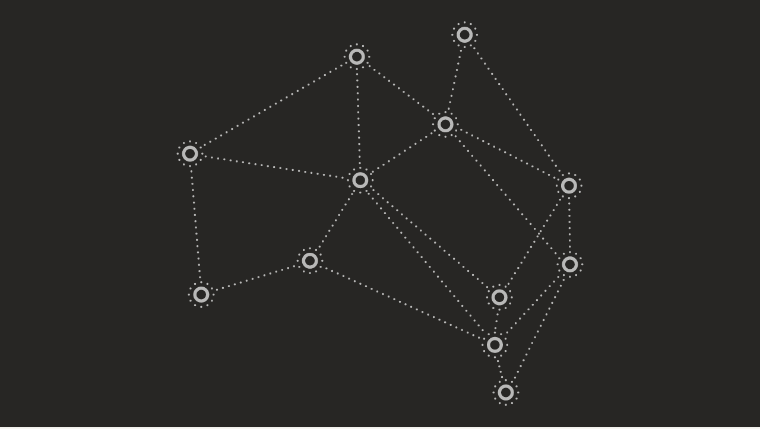

--- FILE ---
content_type: text/html; charset=UTF-8
request_url: https://whataustraliathinks.org.au/data_story/covid-19-recession-strips-47-billion-from-economy/
body_size: 21756
content:
<!doctype html>
<html lang="en-AU">
<head>
	<meta charset="UTF-8">
    <meta http-equiv="X-UA-Compatible" content="IE=edge">
	<meta name="viewport" content="width=device-width, initial-scale=1">
	<link rel="profile" href="https://gmpg.org/xfn/11">

	
	<title>COVID-19 recession strips $47 billion from economy &#8211; What Australia Thinks</title>
<meta name='robots' content='max-image-preview:large' />
<link rel="alternate" type="application/rss+xml" title="What Australia Thinks &raquo; Feed" href="https://whataustraliathinks.org.au/feed/" />
<link rel="alternate" type="application/rss+xml" title="What Australia Thinks &raquo; Comments Feed" href="https://whataustraliathinks.org.au/comments/feed/" />
<link rel="alternate" title="oEmbed (JSON)" type="application/json+oembed" href="https://whataustraliathinks.org.au/wp-json/oembed/1.0/embed?url=https%3A%2F%2Fwhataustraliathinks.org.au%2Fdata_story%2Fcovid-19-recession-strips-47-billion-from-economy%2F" />
<link rel="alternate" title="oEmbed (XML)" type="text/xml+oembed" href="https://whataustraliathinks.org.au/wp-json/oembed/1.0/embed?url=https%3A%2F%2Fwhataustraliathinks.org.au%2Fdata_story%2Fcovid-19-recession-strips-47-billion-from-economy%2F&#038;format=xml" />
<style id='wp-img-auto-sizes-contain-inline-css'>
img:is([sizes=auto i],[sizes^="auto," i]){contain-intrinsic-size:3000px 1500px}
/*# sourceURL=wp-img-auto-sizes-contain-inline-css */
</style>
<style id='wp-emoji-styles-inline-css'>

	img.wp-smiley, img.emoji {
		display: inline !important;
		border: none !important;
		box-shadow: none !important;
		height: 1em !important;
		width: 1em !important;
		margin: 0 0.07em !important;
		vertical-align: -0.1em !important;
		background: none !important;
		padding: 0 !important;
	}
/*# sourceURL=wp-emoji-styles-inline-css */
</style>
<style id='wp-block-library-inline-css'>
:root{--wp-block-synced-color:#7a00df;--wp-block-synced-color--rgb:122,0,223;--wp-bound-block-color:var(--wp-block-synced-color);--wp-editor-canvas-background:#ddd;--wp-admin-theme-color:#007cba;--wp-admin-theme-color--rgb:0,124,186;--wp-admin-theme-color-darker-10:#006ba1;--wp-admin-theme-color-darker-10--rgb:0,107,160.5;--wp-admin-theme-color-darker-20:#005a87;--wp-admin-theme-color-darker-20--rgb:0,90,135;--wp-admin-border-width-focus:2px}@media (min-resolution:192dpi){:root{--wp-admin-border-width-focus:1.5px}}.wp-element-button{cursor:pointer}:root .has-very-light-gray-background-color{background-color:#eee}:root .has-very-dark-gray-background-color{background-color:#313131}:root .has-very-light-gray-color{color:#eee}:root .has-very-dark-gray-color{color:#313131}:root .has-vivid-green-cyan-to-vivid-cyan-blue-gradient-background{background:linear-gradient(135deg,#00d084,#0693e3)}:root .has-purple-crush-gradient-background{background:linear-gradient(135deg,#34e2e4,#4721fb 50%,#ab1dfe)}:root .has-hazy-dawn-gradient-background{background:linear-gradient(135deg,#faaca8,#dad0ec)}:root .has-subdued-olive-gradient-background{background:linear-gradient(135deg,#fafae1,#67a671)}:root .has-atomic-cream-gradient-background{background:linear-gradient(135deg,#fdd79a,#004a59)}:root .has-nightshade-gradient-background{background:linear-gradient(135deg,#330968,#31cdcf)}:root .has-midnight-gradient-background{background:linear-gradient(135deg,#020381,#2874fc)}:root{--wp--preset--font-size--normal:16px;--wp--preset--font-size--huge:42px}.has-regular-font-size{font-size:1em}.has-larger-font-size{font-size:2.625em}.has-normal-font-size{font-size:var(--wp--preset--font-size--normal)}.has-huge-font-size{font-size:var(--wp--preset--font-size--huge)}.has-text-align-center{text-align:center}.has-text-align-left{text-align:left}.has-text-align-right{text-align:right}.has-fit-text{white-space:nowrap!important}#end-resizable-editor-section{display:none}.aligncenter{clear:both}.items-justified-left{justify-content:flex-start}.items-justified-center{justify-content:center}.items-justified-right{justify-content:flex-end}.items-justified-space-between{justify-content:space-between}.screen-reader-text{border:0;clip-path:inset(50%);height:1px;margin:-1px;overflow:hidden;padding:0;position:absolute;width:1px;word-wrap:normal!important}.screen-reader-text:focus{background-color:#ddd;clip-path:none;color:#444;display:block;font-size:1em;height:auto;left:5px;line-height:normal;padding:15px 23px 14px;text-decoration:none;top:5px;width:auto;z-index:100000}html :where(.has-border-color){border-style:solid}html :where([style*=border-top-color]){border-top-style:solid}html :where([style*=border-right-color]){border-right-style:solid}html :where([style*=border-bottom-color]){border-bottom-style:solid}html :where([style*=border-left-color]){border-left-style:solid}html :where([style*=border-width]){border-style:solid}html :where([style*=border-top-width]){border-top-style:solid}html :where([style*=border-right-width]){border-right-style:solid}html :where([style*=border-bottom-width]){border-bottom-style:solid}html :where([style*=border-left-width]){border-left-style:solid}html :where(img[class*=wp-image-]){height:auto;max-width:100%}:where(figure){margin:0 0 1em}html :where(.is-position-sticky){--wp-admin--admin-bar--position-offset:var(--wp-admin--admin-bar--height,0px)}@media screen and (max-width:600px){html :where(.is-position-sticky){--wp-admin--admin-bar--position-offset:0px}}

/*# sourceURL=wp-block-library-inline-css */
</style><style id='global-styles-inline-css'>
:root{--wp--preset--aspect-ratio--square: 1;--wp--preset--aspect-ratio--4-3: 4/3;--wp--preset--aspect-ratio--3-4: 3/4;--wp--preset--aspect-ratio--3-2: 3/2;--wp--preset--aspect-ratio--2-3: 2/3;--wp--preset--aspect-ratio--16-9: 16/9;--wp--preset--aspect-ratio--9-16: 9/16;--wp--preset--color--black: #000000;--wp--preset--color--cyan-bluish-gray: #abb8c3;--wp--preset--color--white: #ffffff;--wp--preset--color--pale-pink: #f78da7;--wp--preset--color--vivid-red: #cf2e2e;--wp--preset--color--luminous-vivid-orange: #ff6900;--wp--preset--color--luminous-vivid-amber: #fcb900;--wp--preset--color--light-green-cyan: #7bdcb5;--wp--preset--color--vivid-green-cyan: #00d084;--wp--preset--color--pale-cyan-blue: #8ed1fc;--wp--preset--color--vivid-cyan-blue: #0693e3;--wp--preset--color--vivid-purple: #9b51e0;--wp--preset--gradient--vivid-cyan-blue-to-vivid-purple: linear-gradient(135deg,rgb(6,147,227) 0%,rgb(155,81,224) 100%);--wp--preset--gradient--light-green-cyan-to-vivid-green-cyan: linear-gradient(135deg,rgb(122,220,180) 0%,rgb(0,208,130) 100%);--wp--preset--gradient--luminous-vivid-amber-to-luminous-vivid-orange: linear-gradient(135deg,rgb(252,185,0) 0%,rgb(255,105,0) 100%);--wp--preset--gradient--luminous-vivid-orange-to-vivid-red: linear-gradient(135deg,rgb(255,105,0) 0%,rgb(207,46,46) 100%);--wp--preset--gradient--very-light-gray-to-cyan-bluish-gray: linear-gradient(135deg,rgb(238,238,238) 0%,rgb(169,184,195) 100%);--wp--preset--gradient--cool-to-warm-spectrum: linear-gradient(135deg,rgb(74,234,220) 0%,rgb(151,120,209) 20%,rgb(207,42,186) 40%,rgb(238,44,130) 60%,rgb(251,105,98) 80%,rgb(254,248,76) 100%);--wp--preset--gradient--blush-light-purple: linear-gradient(135deg,rgb(255,206,236) 0%,rgb(152,150,240) 100%);--wp--preset--gradient--blush-bordeaux: linear-gradient(135deg,rgb(254,205,165) 0%,rgb(254,45,45) 50%,rgb(107,0,62) 100%);--wp--preset--gradient--luminous-dusk: linear-gradient(135deg,rgb(255,203,112) 0%,rgb(199,81,192) 50%,rgb(65,88,208) 100%);--wp--preset--gradient--pale-ocean: linear-gradient(135deg,rgb(255,245,203) 0%,rgb(182,227,212) 50%,rgb(51,167,181) 100%);--wp--preset--gradient--electric-grass: linear-gradient(135deg,rgb(202,248,128) 0%,rgb(113,206,126) 100%);--wp--preset--gradient--midnight: linear-gradient(135deg,rgb(2,3,129) 0%,rgb(40,116,252) 100%);--wp--preset--font-size--small: 13px;--wp--preset--font-size--medium: 20px;--wp--preset--font-size--large: 36px;--wp--preset--font-size--x-large: 42px;--wp--preset--spacing--20: 0.44rem;--wp--preset--spacing--30: 0.67rem;--wp--preset--spacing--40: 1rem;--wp--preset--spacing--50: 1.5rem;--wp--preset--spacing--60: 2.25rem;--wp--preset--spacing--70: 3.38rem;--wp--preset--spacing--80: 5.06rem;--wp--preset--shadow--natural: 6px 6px 9px rgba(0, 0, 0, 0.2);--wp--preset--shadow--deep: 12px 12px 50px rgba(0, 0, 0, 0.4);--wp--preset--shadow--sharp: 6px 6px 0px rgba(0, 0, 0, 0.2);--wp--preset--shadow--outlined: 6px 6px 0px -3px rgb(255, 255, 255), 6px 6px rgb(0, 0, 0);--wp--preset--shadow--crisp: 6px 6px 0px rgb(0, 0, 0);}:where(.is-layout-flex){gap: 0.5em;}:where(.is-layout-grid){gap: 0.5em;}body .is-layout-flex{display: flex;}.is-layout-flex{flex-wrap: wrap;align-items: center;}.is-layout-flex > :is(*, div){margin: 0;}body .is-layout-grid{display: grid;}.is-layout-grid > :is(*, div){margin: 0;}:where(.wp-block-columns.is-layout-flex){gap: 2em;}:where(.wp-block-columns.is-layout-grid){gap: 2em;}:where(.wp-block-post-template.is-layout-flex){gap: 1.25em;}:where(.wp-block-post-template.is-layout-grid){gap: 1.25em;}.has-black-color{color: var(--wp--preset--color--black) !important;}.has-cyan-bluish-gray-color{color: var(--wp--preset--color--cyan-bluish-gray) !important;}.has-white-color{color: var(--wp--preset--color--white) !important;}.has-pale-pink-color{color: var(--wp--preset--color--pale-pink) !important;}.has-vivid-red-color{color: var(--wp--preset--color--vivid-red) !important;}.has-luminous-vivid-orange-color{color: var(--wp--preset--color--luminous-vivid-orange) !important;}.has-luminous-vivid-amber-color{color: var(--wp--preset--color--luminous-vivid-amber) !important;}.has-light-green-cyan-color{color: var(--wp--preset--color--light-green-cyan) !important;}.has-vivid-green-cyan-color{color: var(--wp--preset--color--vivid-green-cyan) !important;}.has-pale-cyan-blue-color{color: var(--wp--preset--color--pale-cyan-blue) !important;}.has-vivid-cyan-blue-color{color: var(--wp--preset--color--vivid-cyan-blue) !important;}.has-vivid-purple-color{color: var(--wp--preset--color--vivid-purple) !important;}.has-black-background-color{background-color: var(--wp--preset--color--black) !important;}.has-cyan-bluish-gray-background-color{background-color: var(--wp--preset--color--cyan-bluish-gray) !important;}.has-white-background-color{background-color: var(--wp--preset--color--white) !important;}.has-pale-pink-background-color{background-color: var(--wp--preset--color--pale-pink) !important;}.has-vivid-red-background-color{background-color: var(--wp--preset--color--vivid-red) !important;}.has-luminous-vivid-orange-background-color{background-color: var(--wp--preset--color--luminous-vivid-orange) !important;}.has-luminous-vivid-amber-background-color{background-color: var(--wp--preset--color--luminous-vivid-amber) !important;}.has-light-green-cyan-background-color{background-color: var(--wp--preset--color--light-green-cyan) !important;}.has-vivid-green-cyan-background-color{background-color: var(--wp--preset--color--vivid-green-cyan) !important;}.has-pale-cyan-blue-background-color{background-color: var(--wp--preset--color--pale-cyan-blue) !important;}.has-vivid-cyan-blue-background-color{background-color: var(--wp--preset--color--vivid-cyan-blue) !important;}.has-vivid-purple-background-color{background-color: var(--wp--preset--color--vivid-purple) !important;}.has-black-border-color{border-color: var(--wp--preset--color--black) !important;}.has-cyan-bluish-gray-border-color{border-color: var(--wp--preset--color--cyan-bluish-gray) !important;}.has-white-border-color{border-color: var(--wp--preset--color--white) !important;}.has-pale-pink-border-color{border-color: var(--wp--preset--color--pale-pink) !important;}.has-vivid-red-border-color{border-color: var(--wp--preset--color--vivid-red) !important;}.has-luminous-vivid-orange-border-color{border-color: var(--wp--preset--color--luminous-vivid-orange) !important;}.has-luminous-vivid-amber-border-color{border-color: var(--wp--preset--color--luminous-vivid-amber) !important;}.has-light-green-cyan-border-color{border-color: var(--wp--preset--color--light-green-cyan) !important;}.has-vivid-green-cyan-border-color{border-color: var(--wp--preset--color--vivid-green-cyan) !important;}.has-pale-cyan-blue-border-color{border-color: var(--wp--preset--color--pale-cyan-blue) !important;}.has-vivid-cyan-blue-border-color{border-color: var(--wp--preset--color--vivid-cyan-blue) !important;}.has-vivid-purple-border-color{border-color: var(--wp--preset--color--vivid-purple) !important;}.has-vivid-cyan-blue-to-vivid-purple-gradient-background{background: var(--wp--preset--gradient--vivid-cyan-blue-to-vivid-purple) !important;}.has-light-green-cyan-to-vivid-green-cyan-gradient-background{background: var(--wp--preset--gradient--light-green-cyan-to-vivid-green-cyan) !important;}.has-luminous-vivid-amber-to-luminous-vivid-orange-gradient-background{background: var(--wp--preset--gradient--luminous-vivid-amber-to-luminous-vivid-orange) !important;}.has-luminous-vivid-orange-to-vivid-red-gradient-background{background: var(--wp--preset--gradient--luminous-vivid-orange-to-vivid-red) !important;}.has-very-light-gray-to-cyan-bluish-gray-gradient-background{background: var(--wp--preset--gradient--very-light-gray-to-cyan-bluish-gray) !important;}.has-cool-to-warm-spectrum-gradient-background{background: var(--wp--preset--gradient--cool-to-warm-spectrum) !important;}.has-blush-light-purple-gradient-background{background: var(--wp--preset--gradient--blush-light-purple) !important;}.has-blush-bordeaux-gradient-background{background: var(--wp--preset--gradient--blush-bordeaux) !important;}.has-luminous-dusk-gradient-background{background: var(--wp--preset--gradient--luminous-dusk) !important;}.has-pale-ocean-gradient-background{background: var(--wp--preset--gradient--pale-ocean) !important;}.has-electric-grass-gradient-background{background: var(--wp--preset--gradient--electric-grass) !important;}.has-midnight-gradient-background{background: var(--wp--preset--gradient--midnight) !important;}.has-small-font-size{font-size: var(--wp--preset--font-size--small) !important;}.has-medium-font-size{font-size: var(--wp--preset--font-size--medium) !important;}.has-large-font-size{font-size: var(--wp--preset--font-size--large) !important;}.has-x-large-font-size{font-size: var(--wp--preset--font-size--x-large) !important;}
/*# sourceURL=global-styles-inline-css */
</style>

<style id='classic-theme-styles-inline-css'>
/*! This file is auto-generated */
.wp-block-button__link{color:#fff;background-color:#32373c;border-radius:9999px;box-shadow:none;text-decoration:none;padding:calc(.667em + 2px) calc(1.333em + 2px);font-size:1.125em}.wp-block-file__button{background:#32373c;color:#fff;text-decoration:none}
/*# sourceURL=/wp-includes/css/classic-themes.min.css */
</style>
<link rel='stylesheet' id='wat-style-css' href='https://whataustraliathinks.org.au/wp-content/themes/wat/style.min.css?ver=1.6.9' media='all' />
<script src="https://whataustraliathinks.org.au/wp-content/plugins/wat-charts/lib/wat_charts.js?ver=1.2.1.2.4" id="wat_charts-js"></script>
<link rel="https://api.w.org/" href="https://whataustraliathinks.org.au/wp-json/" /><link rel="alternate" title="JSON" type="application/json" href="https://whataustraliathinks.org.au/wp-json/wp/v2/data_story/1610" /><link rel="EditURI" type="application/rsd+xml" title="RSD" href="https://whataustraliathinks.org.au/xmlrpc.php?rsd" />
<meta name="generator" content="WordPress 6.9" />
<link rel="canonical" href="https://whataustraliathinks.org.au/data_story/covid-19-recession-strips-47-billion-from-economy/" />
<link rel='shortlink' href='https://whataustraliathinks.org.au/?p=1610' />
<style>.recentcomments a{display:inline !important;padding:0 !important;margin:0 !important;}</style><link rel="icon" href="https://whataustraliathinks.org.au/wp-content/uploads/2021/09/cropped-FAVICONx512-32x32.png" sizes="32x32" />
<link rel="icon" href="https://whataustraliathinks.org.au/wp-content/uploads/2021/09/cropped-FAVICONx512-192x192.png" sizes="192x192" />
<link rel="apple-touch-icon" href="https://whataustraliathinks.org.au/wp-content/uploads/2021/09/cropped-FAVICONx512-180x180.png" />
<meta name="msapplication-TileImage" content="https://whataustraliathinks.org.au/wp-content/uploads/2021/09/cropped-FAVICONx512-270x270.png" />
<meta name='description' content='By October 2020, people were most optimistic they would hold onto their job, although the impact of the COVID-19 recession was affecting the average working hours of men more than women.  Around 1.3 billion work hours were estimated to have been lost to the COVID-19 recession.'>
    <meta property='og:locale' content='en_US' />
    <meta property='og:type' content='article' />
    <meta property='og:title' content='COVID-19 recession strips $47 billion from economy - What Australia Thinks' />
    <meta property='og:description' content='By October 2020, people were most optimistic they would hold onto their job, although the impact of the COVID-19 recession was affecting the average working hours of men more than women.  Around 1.3 billion work hours were estimated to have been lost to the COVID-19 recession.' />
    <meta property='og:url' content='https://whataustraliathinks.org.au/data_story/covid-19-recession-strips-47-billion-from-economy/' />
    <meta property='og:site_name' content='What Australia Thinks' />
    <meta property='og:image' content='https://whataustraliathinks.org.au/wp-content/uploads/2021/10/ANU_What-Australia-Thinks_Social-Share_07.jpg' />
    <meta property='og:image:width' content='1600' />
    <meta property='og:image:height' content='900' />
    <meta name='twitter:card' content='summary_large_image' />
	<script>

		function watCreateCookie(name,value,days) {
			if (days) {
				var date = new Date();
				date.setTime(date.getTime()+(days*24*60*60*1000));
				var expires = "; expires="+date.toGMTString();
			}
			else var expires = "";
			document.cookie = name+"="+value+expires+"; path=/; samesite=Lax;";
		}

		function watReadCookie(name) {
			var nameEQ = name + "=";
			var ca = document.cookie.split(';');
			for(var i=0;i<ca.length;i++) {
				var c = ca[i];
				while (c.charAt(0)==' ') c = c.substring(1,c.length);
				if (c.indexOf(nameEQ) == 0) return c.substring(nameEQ.length,c.length);
			}
			return null;
		}

		function watEraseCookie(name) {
			createCookie(name,-1);
		}

		// Test cookies are enabled.
		watCreateCookie("wat_cookie_test", "yes");
		var cookies_enabled = watReadCookie("wat_cookie_test") == "yes";
		// watEraseCookie("wat_cookie_test");

				
		var in_iframe = (window.location !== window.parent.location);
		var is_search_engine = false;

		window.WAT_SHOW_AOC = !in_iframe && !is_search_engine && cookies_enabled && (watReadCookie("wat_aoc_shown") != 1);

		if(window.WAT_SHOW_AOC) {
			watCreateCookie("wat_aoc_shown", 1, 7);
		}

		function watCloseAoC() {
			watAoCShow(false, true);
			WAT.init();
		}
		function watAoCShow(state, remove) {
			console.log("watAoCShow", state);
			var e = document.querySelector(".aoc-overlay");
			e.style.display = state ? 'block' : 'none';			
			document.querySelector("html").style.overflow = state ? 'hidden' : ''; // hide scrolling
			if(state === false && remove === true) e.parentNode.removeChild(e);
		}

		window.WAT_PRIVACY = watReadCookie("wat_privacy");
		window.WAT_SHOW_PRIVACY = !in_iframe && (window.WAT_PRIVACY == null || window.WAT_PRIVACY == "");

		function watPrivacyDialogClicked(agreement) {
			// console.log("watPrivacyDialogClicked", agreement);			
			watCreateCookie("wat_privacy", (agreement ? 1 : 0), 365);
			watShowPrivacyDialog(false,true);
		}

		function watShowPrivacyDialog(state, remove) {
			var e = document.querySelector(".cookie_dialog");
			e.style.display = state ? 'block' : 'none';
			if(state === false && remove === true) e.parentNode.removeChild(e);
		}

		// Show / Setup the privacy dialog.
		document.addEventListener('DOMContentLoaded', function() {
    		// console.log("init privacy and aoc");
			if(window.WAT_SHOW_PRIVACY) {
				watShowPrivacyDialog(true);
			}else{
				watShowPrivacyDialog(false, true);
			}
			if(window.WAT_SHOW_AOC) {
				watAoCShow(true);
			}else{
				watAoCShow(false, true);
			}
		});
		

	</script>

	
<link href='https://whataustraliathinks.org.au/wp-content/themes/wat/js/lib/flexslider/flexslider.css?ver=1.6.9' rel='stylesheet' type='text/css' />
<script src='https://whataustraliathinks.org.au/wp-content/themes/wat/js/lib/jquery-3.5.1.min.js?ver=1.6.9' ></script>
<script src='https://whataustraliathinks.org.au/wp-content/themes/wat/js/lib/gsap/gsap.min.js?ver=1.6.9' ></script>
<script src='https://whataustraliathinks.org.au/wp-content/themes/wat/js/lib/gsap/DrawSVGPlugin.min.js?ver=1.6.9' ></script>
<script src='https://whataustraliathinks.org.au/wp-content/themes/wat/js/lib/flexslider/jquery.flexslider-min.js?ver=1.6.9' ></script>
	<link rel="stylesheet" href="https://use.typekit.net/moi1wem.css">

</head>


<body class="wp-singular data_story-template-default single single-data_story postid-1610 wp-theme-wat" >

<div class="cookie_dialog" style="display:none;" >
    <div class="columns inner is-multiline">
        <div class="column msg is-full">
            <p>
                This website uses cookies to improve your experience. We'll assume you're ok with this, but you can opt out if you wish.
                <a class="light-link" href="/privacy-policy" target="_blank">Read more</a>
            </p>
        </div>
        <div class="column buttons">
            <div class="columns">
                <div class="column is-narrow">
                    <div class="but a">
                        <a onclick="watPrivacyDialogClicked(true)">
                            <div class="lab">ACCEPT</div>
                        </a>
                    </div>
                </div>
                <div class="column is-narrow">
                    <div class="but b">
                        <a onclick="watPrivacyDialogClicked(false)">
                            <div class="lab">DECLINE</div>
                        </a>
                    </div>
                </div>
            </div>
        </div>
    </div>    
</div>
<style id="aoc-style" >
    @keyframes aoc-fade-in {
        0% { opacity: 0; }
        100% { opacity: 1;  }
    }

    @-webkit-keyframes aoc-fade-in {
        0% { opacity: 0; }
        100% { opacity: 1;  }
    }

    @keyframes aoc-fade-in-out {
        0% { opacity: 0; }
        40% { opacity: 1; }
        66% { opacity: 1; }
        100% { opacity: 0; }
    }

    @-webkit-keyframes aoc-fade-in-out {
        0% { opacity: 0; }
        40% { opacity: 1; }
        66% { opacity: 1; }
        100% { opacity: 0; }
    }

    .aoc-overlay .slide.a {
        -webkit-animation: aoc-fade-in-out 3.5s ease-in-out;
        animation: aoc-fade-in-out 3.5s ease-in-out;
        animation-delay: 2s;
    }
    
    .aoc-overlay .slide.b {
        -webkit-animation: aoc-fade-in 1s ease-in-out;
        animation: aoc-fade-in 1s ease-in-out;
        animation-fill-mode: forwards;
        animation-delay: 5.5s;
    }
</style>

<div class="aoc-overlay" style="position:fixed; background-color:#272624;
z-index:10001; color:white; top:0; left:0; display:none; width:100%; height:100%;" >

    <div class="slide a">
        <svg version="1.1" xmlns="http://www.w3.org/2000/svg" x="0px" y="0px" width="100%"
            height="100%" viewBox="0 0 622.5 588.87" preserveAspectRatio="xMidYMid meet">
            <style type="text/css">
                .aocg {
                    fill:none;stroke:#FFFFFF;stroke-width:3.2131;stroke-linecap:round;stroke-linejoin:round;
                }
                .aoc0{stroke-dasharray:0,8.4215;}
                .aoc1{}
                .aoc2{stroke-dasharray:0,9.6216;}
                .aoc3{stroke-dasharray:0,9.4401;}
                .aoc4{stroke-dasharray:0,9.5285;}
                .aoc5{stroke-dasharray:0,9.4288;}
                .aoc6{stroke-dasharray:0,10.0827;}
                .aoc7{stroke-dasharray:0,9.3533;}
                .aoc8{stroke-dasharray:0,9.673;}
                .aoc9{stroke-dasharray:0,9.5686;}
                .aoc10{stroke-dasharray:0,9.4851;}
                .aoc11{stroke-dasharray:0,9.4979;}
                .aoc12{stroke-dasharray:0,9.4658;}
                .aoc13{stroke-dasharray:0,9.6345;}
                .aoc14{stroke-dasharray:0,9.7309;}
                .aoc15{stroke-dasharray:0,9.8112;}
                .aoc16{stroke-dasharray:0,9.7486;}
                .aoc17{stroke-dasharray:0,9.7261;}
                .aoc18{stroke-dasharray:0,9.8144;}
                .aoc19{stroke-dasharray:0,9.5172;}
                .aoc20{stroke-dasharray:0,9.4337;}
                .aoc21{stroke-dasharray:0,10.5952;}
                .aoc22{stroke-width:4.9434;}
                .aoc23{stroke-width:3.2131;stroke-dasharray:0,9.8899;}
            </style>
            <defs>
            </defs>
            <g class="aocg">
                <line class="aoc0" x1="495.93" y1="536.65" x2="492.8" y2="524.41"/>
                <path class="aoc1" d="M491.76,520.33L491.76,520.33 M498.02,544.81L498.02,544.81"/>
                <line class="aoc2" x1="512.5" y1="469.41" x2="580.84" y2="395"/>
                <path class="aoc1" d="M584.09,391.45L584.09,391.45 M505.99,476.5L505.99,476.5"/>
                <line class="aoc3" x1="581.9" y1="281.1" x2="510.5" y2="397.9"/>
                <path class="aoc1" d="M508.04,401.93L508.04,401.93 M586.82,273.05L586.82,273.05"/>
                <line class="aoc4" x1="468" y1="400.75" x2="304.91" y2="261.57"/>
                <path class="aoc1" d="M301.29,258.48L301.29,258.48 M475.25,406.94L475.25,406.94"/>
                <line class="aoc5" x1="569.79" y1="235.04" x2="439.82" y2="168.19"/>
                <path class="aoc1" d="M435.63,166.03L435.63,166.03 M578.17,239.35L578.17,239.35"/>
                <line class="aoc6" x1="418.58" y1="123.83" x2="434.14" y2="49.83"/>
                <path class="aoc1" d="M435.17,44.89L435.17,44.89 M416.5,133.7L416.5,133.7"/>
                <line class="aoc7" x1="384.9" y1="136.25" x2="299.1" y2="71.39"/>
                <path class="aoc1" d="M295.37,68.57L295.37,68.57 M392.37,141.89L392.37,141.89"/>
                <line class="aoc8" x1="243.74" y1="72.53" x2="47.25" y2="186.82"/>
                <path class="aoc1" d="M43.07,189.26L43.07,189.26 M252.1,67.66L252.1,67.66"/>
                <line class="aoc9" x1="23.36" y1="239.32" x2="35.4" y2="387.14"/>
                <path class="aoc1" d="M35.79,391.91L35.79,391.91 M22.58,229.79L22.58,229.79"/>
                <line class="aoc10" x1="70.82" y1="408.27" x2="175.16" y2="376.44"/>
                <path class="aoc1" d="M179.69,375.06L179.69,375.06 M61.75,411.04L61.75,411.04"/>
                <line class="aoc11" x1="237.98" y1="382.18" x2="458.4" y2="482.5"/>
                <path class="aoc1" d="M462.73,484.47L462.73,484.47 M229.33,378.25L229.33,378.25"/>
                <line class="aoc12" x1="263.53" y1="272.46" x2="221.34" y2="340.97"/>
                <path class="aoc1" d="M218.86,345L218.86,345 M268.5,264.4L268.5,264.4"/>
                <line class="aoc13" x1="244.4" y1="237.88" x2="49.2" y2="207.75"/>
                <path class="aoc1" d="M44.44,207.02L44.44,207.02 M253.92,239.35L253.92,239.35"/>
                <line class="aoc14" x1="280.05" y1="207.31" x2="276.39" y2="85.73"/>
                <path class="aoc1" d="M276.24,80.87L276.24,80.87 M280.34,217.03L280.34,217.03"/>
                <line class="aoc15" x1="573.62" y1="347.56" x2="430.17" y2="179.78"/>
                <path class="aoc1" d="M426.98,176.05L426.98,176.05 M579.99,355.02L579.99,355.02"/>
                <line class="aoc16" x1="381.93" y1="176.84" x2="304.45" y2="227.57"/>
                <path class="aoc1" d="M300.37,230.24L300.37,230.24 M390.09,171.49L390.09,171.49"/>
                <line class="aoc17" x1="300.23" y1="271.41" x2="465.3" y2="469.35"/>
                <path class="aoc1" d="M468.42,473.08L468.42,473.08 M294,263.94L294,263.94"/>
                <line class="aoc18" x1="587.91" y1="404.79" x2="520.13" y2="540.99"/>
                <path class="aoc1" d="M517.94,545.38L517.94,545.38 M592.29,396.01L592.29,396.01"/>
                <line class="aoc19" x1="461.09" y1="49.07" x2="583.2" y2="224.97"/>
                <path class="aoc1" d="M585.91,228.87L585.91,228.87 M455.67,41.25L455.67,41.25"/>
                <line class="aoc20" x1="601.72" y1="335.57" x2="601.01" y2="283.69"/>
                <path class="aoc1" d="M600.94,278.97L600.94,278.97 M601.85,345L601.85,345"/>
                <line class="aoc21" x1="489.59" y1="459.31" x2="490.39" y2="454.07"/>
                <path class="aoc1" d="M491.19,448.83L491.19,448.83 M488,469.78L488,469.78"/>
                <path class="aoc22" d="M494.11,432.44c5.41,0,9.79-4.38,9.79-9.79c0-5.41-4.38-9.79-9.79-9.79c-5.41,0-9.79,4.38-9.79,9.79
                    C484.32,428.05,488.7,432.44,494.11,432.44z"/>
                <path class="aoc23" d="M503.55,439.01c4.28-2.48,7.5-6.58,8.8-11.47"/>
                <path class="aoc23" d="M510.47,413.2c-2.48-4.28-6.58-7.5-11.47-8.8"/>
                <path class="aoc23" d="M484.67,406.29c-4.28,2.48-7.5,6.58-8.8,11.47"/>
                <path class="aoc23" d="M477.75,432.09c2.48,4.28,6.58,7.5,11.47,8.8"/>
                <path class="aoc1" d="M494.11,441.53L494.11,441.53 M475.22,422.65L475.22,422.65 M494.11,403.76L494.11,403.76 M513,422.65
                    L513,422.65"/>
                <path class="aoc22" d="M602,381.99c5.41,0,9.79-4.38,9.79-9.79c0-5.41-4.38-9.79-9.79-9.79c-5.41,0-9.79,4.38-9.79,9.79
                    C592.22,377.61,596.6,381.99,602,381.99z"/>
                <path class="aoc23" d="M611.45,388.56c4.28-2.48,7.5-6.58,8.8-11.47"/>
                <path class="aoc23" d="M618.36,362.76c-2.48-4.28-6.58-7.5-11.47-8.8"/>
                <path class="aoc23" d="M592.56,355.84c-4.28,2.48-7.5,6.58-8.8,11.47"/>
                <path class="aoc23" d="M585.65,381.65c2.48,4.28,6.58,7.5,11.47,8.8"/>
                <path class="aoc1" d="M602,391.09L602,391.09 M583.12,372.2L583.12,372.2 M602,353.32L602,353.32 M620.89,372.2L620.89,372.2"/>
                <path class="aoc22" d="M281.12,253.08c5.41,0,9.79-4.38,9.79-9.79c0-5.41-4.38-9.79-9.79-9.79c-5.41,0-9.79,4.38-9.79,9.79
                    C271.33,248.7,275.72,253.08,281.12,253.08z"/>
                <path class="aoc23" d="M290.57,259.65c4.28-2.48,7.5-6.58,8.8-11.47"/>
                <path class="aoc23" d="M297.48,233.84c-2.48-4.28-6.58-7.5-11.47-8.8"/>
                <path class="aoc23" d="M271.68,226.93c-4.28,2.48-7.5,6.58-8.8,11.47"/>
                <path class="aoc23" d="M264.76,252.73c2.48,4.28,6.58,7.5,11.47,8.8"/>
                <path class="aoc1" d="M281.12,262.18L281.12,262.18 M262.24,243.29L262.24,243.29 M281.12,224.4L281.12,224.4 M300.01,243.29
                    L300.01,243.29"/>
                <path class="aoc22" d="M411.44,167.55c5.41,0,9.79-4.38,9.79-9.79c0-5.41-4.38-9.79-9.79-9.79c-5.41,0-9.79,4.38-9.79,9.79
                    C401.65,163.17,406.03,167.55,411.44,167.55z"/>
                <path class="aoc23" d="M420.88,174.12c4.28-2.48,7.5-6.58,8.8-11.47"/>
                <path class="aoc23" d="M427.8,148.32c-2.48-4.28-6.58-7.5-11.47-8.8"/>
                <path class="aoc23" d="M401.99,141.41c-4.28,2.48-7.5,6.58-8.8,11.47"/>
                <path class="aoc23" d="M395.08,167.21c2.48,4.28,6.58,7.5,11.47,8.8"/>
                <path class="aoc1" d="M411.44,176.65L411.44,176.65 M392.55,157.76L392.55,157.76 M411.44,138.88L411.44,138.88 M430.32,157.76
                    L430.32,157.76"/>
                <path class="aoc23" d="M450.31,36.85c4.28-2.48,7.5-6.58,8.8-11.47"/>
                <path class="aoc23" d="M457.22,11.05c-2.48-4.28-6.58-7.5-11.47-8.8"/>
                <path class="aoc23" d="M431.42,4.13c-4.28,2.48-7.5,6.58-8.8,11.47"/>
                <path class="aoc23" d="M424.5,29.94c2.48,4.28,6.58,7.5,11.47,8.8"/>
                <path class="aoc22" d="M440.86,30.28c5.41,0,9.79-4.38,9.79-9.79s-4.38-9.79-9.79-9.79c-5.41,0-9.79,4.38-9.79,9.79
                    S435.46,30.28,440.86,30.28z"/>
                <path class="aoc1" d="M440.86,39.38L440.86,39.38 M421.98,20.49L421.98,20.49 M440.86,1.61L440.86,1.61 M459.75,20.49L459.75,20.49"
                    />
                <path class="aoc22" d="M600.6,261.49c5.41,0,9.79-4.38,9.79-9.79s-4.38-9.79-9.79-9.79c-5.41,0-9.79,4.38-9.79,9.79
                    S595.2,261.49,600.6,261.49z"/>
                <path class="aoc23" d="M610.05,268.06c4.28-2.48,7.5-6.58,8.8-11.47"/>
                <path class="aoc23" d="M616.96,242.25c-2.48-4.28-6.58-7.5-11.47-8.8"/>
                <path class="aoc23" d="M591.16,235.34c-4.28,2.48-7.5,6.58-8.8,11.47"/>
                <path class="aoc23" d="M584.24,261.14c2.48,4.28,6.58,7.5,11.47,8.8"/>
                <path class="aoc1" d="M600.6,270.58L600.6,270.58 M581.72,251.7L581.72,251.7 M600.6,232.81L600.6,232.81 M619.49,251.7
                    L619.49,251.7"/>
                <path class="aoc22" d="M487.1,505.3c5.41,0,9.79-4.38,9.79-9.79c0-5.41-4.38-9.79-9.79-9.79c-5.41,0-9.79,4.38-9.79,9.79
                    C477.31,500.92,481.7,505.3,487.1,505.3z"/>
                <path class="aoc23" d="M496.55,511.87c4.28-2.48,7.5-6.58,8.8-11.47"/>
                <path class="aoc23" d="M503.46,486.07c-2.48-4.28-6.58-7.5-11.47-8.8"/>
                <path class="aoc23" d="M477.66,479.15c-4.28,2.48-7.5,6.58-8.8,11.47"/>
                <path class="aoc23" d="M470.74,504.95c2.48,4.28,6.58,7.5,11.47,8.8"/>
                <path class="aoc1" d="M487.1,514.4L487.1,514.4 M468.22,495.51L468.22,495.51 M487.1,476.62L487.1,476.62 M505.99,495.51
                    L505.99,495.51"/>
                <path class="aoc22" d="M275.88,63.91c5.41,0,9.79-4.38,9.79-9.79s-4.38-9.79-9.79-9.79c-5.41,0-9.79,4.38-9.79,9.79
                    S270.47,63.91,275.88,63.91z"/>
                <path class="aoc23" d="M285.32,70.48c4.28-2.48,7.5-6.58,8.8-11.47"/>
                <path class="aoc23" d="M292.24,44.68c-2.48-4.28-6.58-7.5-11.47-8.8"/>
                <path class="aoc23" d="M266.43,37.76c-4.28,2.48-7.5,6.58-8.8,11.47"/>
                <path class="aoc23" d="M259.52,63.57c2.48,4.28,6.58,7.5,11.47,8.8"/>
                <path class="aoc1" d="M275.88,73.01L275.88,73.01 M256.99,54.12L256.99,54.12 M275.88,35.24L275.88,35.24 M294.76,54.12
                    L294.76,54.12"/>
                <path class="aoc22" d="M20.49,212.44c5.41,0,9.79-4.38,9.79-9.79c0-5.41-4.38-9.79-9.79-9.79c-5.41,0-9.79,4.38-9.79,9.79
                    C10.7,208.06,15.09,212.44,20.49,212.44z"/>
                <path class="aoc23" d="M29.94,219.01c4.28-2.48,7.5-6.58,8.8-11.47"/>
                <path class="aoc23" d="M36.85,193.21c-2.48-4.28-6.58-7.5-11.47-8.8"/>
                <path class="aoc23" d="M11.05,186.29c-4.28,2.48-7.5,6.58-8.8,11.47"/>
                <path class="aoc23" d="M4.13,212.1c2.48,4.28,6.58,7.5,11.47,8.8"/>
                <path class="aoc1" d="M20.49,221.54L20.49,221.54 M1.61,202.65L1.61,202.65 M20.49,183.77L20.49,183.77 M39.38,202.65L39.38,202.65"
                    />
                <path class="aoc22" d="M37.67,428.23c5.41,0,9.79-4.38,9.79-9.79s-4.38-9.79-9.79-9.79c-5.41,0-9.79,4.38-9.79,9.79
                    S32.26,428.23,37.67,428.23z"/>
                <path class="aoc23" d="M47.11,434.8c4.28-2.48,7.5-6.58,8.8-11.47"/>
                <path class="aoc23" d="M54.03,409c-2.48-4.28-6.58-7.5-11.47-8.8"/>
                <path class="aoc23" d="M28.22,402.08c-4.28,2.48-7.5,6.58-8.8,11.47"/>
                <path class="aoc23" d="M21.31,427.89c2.48,4.28,6.58,7.5,11.47,8.8"/>
                <path class="aoc1" d="M37.67,437.33L37.67,437.33 M18.78,418.44L18.78,418.44 M37.67,399.56L37.67,399.56 M56.56,418.44
                    L56.56,418.44"/>
                <path class="aoc22" d="M204.05,376.39c5.41,0,9.79-4.38,9.79-9.79s-4.38-9.79-9.79-9.79c-5.41,0-9.79,4.38-9.79,9.79
                    S198.65,376.39,204.05,376.39z"/>
                <path class="aoc23" d="M213.5,382.96c4.28-2.48,7.5-6.58,8.8-11.47"/>
                <path class="aoc23" d="M220.41,357.15c-2.48-4.28-6.58-7.5-11.47-8.8"/>
                <path class="aoc23" d="M194.61,350.24c-4.28,2.48-7.5,6.58-8.8,11.47"/>
                <path class="aoc23" d="M187.7,376.04c2.48,4.28,6.58,7.5,11.47,8.8"/>
                <path class="aoc1" d="M204.05,385.48L204.05,385.48 M185.17,366.6L185.17,366.6 M204.05,347.71L204.05,347.71 M222.94,366.6
                    L222.94,366.6"/>
                <path class="aoc22" d="M503.92,578.16c5.41,0,9.79-4.38,9.79-9.79s-4.38-9.79-9.79-9.79c-5.41,0-9.79,4.38-9.79,9.79
                    S498.51,578.16,503.92,578.16z"/>
                <path class="aoc23" d="M513.36,584.73c4.28-2.48,7.5-6.58,8.8-11.47"/>
                <path class="aoc23" d="M520.28,558.93c-2.48-4.28-6.58-7.5-11.47-8.8"/>
                <path class="aoc23" d="M494.47,552.02c-4.28,2.48-7.5,6.58-8.8,11.47"/>
                <path class="aoc23" d="M487.56,577.82c2.48,4.28,6.58,7.5,11.47,8.8"/>
                <path class="aoc1" d="M503.92,587.26L503.92,587.26 M485.03,568.37L485.03,568.37 M503.92,549.49L503.92,549.49 M522.8,568.37
                    L522.8,568.37"/>
            </g>
        </svg>
    </div>

    <div class="slide b">

        <div class="kontent">

            <div class="msg">
                <p >What Australia Thinks acknowledges and celebrates the First Australians on whose traditional lands we live, work and study.</p>
                <p >We pay our respects to the elders of the Ngunnawal and Ngambri peoples past, present and emerging.</p>
                <p >We seek to better understand who we are as a nation, where we’ve come from... and where we might be going together in the future.</p>
                <p class="note">Please note: Aboriginal and Torres Strait Islander People should be aware that this website may contain the names of deceased persons in written content.</p>
            </div>

            <a onclick="watCloseAoC()">
                <div class="but">EXPLORE</div>
            </a>

        </div>

    </div>

</div>

<div id="page" class="site economy" data-theme="economy">

	<a class="skip-link screen-reader-text" href="#primary">Skip to content</a>

	<header id="masthead" class="site-header">

	<div class="secondary_head  ">	<div class="h6"><a href="https://whataustraliathinks.org.au">What Australia Thinks...</a></div>	<div class="main-menu-icon" aria-controls="site-navigation" >		<svg width="32" height="32" version="1.1" xmlns="http://www.w3.org/2000/svg" viewBox="0 0 32 32">			<g class="hamburger" stroke-width="3" stroke="black">				  <line x1="3" y1="8" x2="29" y2="8"  />				  <line x1="3" y1="16" x2="29" y2="16" />				  <line x1="3" y1="24" x2="29" y2="24" />			  </g>			  <g style="display:none;" class="cross" stroke-width="3" stroke="black">				  <line x1="6" y1="6" x2="26" y2="26"  />				  <line x1="6" y1="26" x2="26" y2="6"  />			  </g>		  </svg>	  </div></div><nav id='site-navigation' class='main-navigation main-menu'><div class='menu-blocker' ></div><div class='menu-body'>	 <div class='search h5 columns is-gapless is-mobile'>	 	<div class='column is-11'>		 	<input class='search-input' type='text' placeholder='Search' value='' />		</div>	 	<div class='column is-1'>			<div class='search-btn clickable'>		 		<div class='search-icon'></div>		 	</div>		</div>	 </div>	 <div class='menu-list h5'><div class="menu-primary-container"><ul id="menu-primary" class="menu"><li id="menu-item-2184" class="menu-item menu-item-type-post_type menu-item-object-page menu-item-home menu-item-2184"><a href="https://whataustraliathinks.org.au/">Home</a></li>
<li id="menu-item-660" class="menu-item menu-item-type-post_type menu-item-object-page menu-item-660"><a href="https://whataustraliathinks.org.au/themes-and-topics/">Themes &#038; Topics</a></li>
<li id="menu-item-687" class="menu-item menu-item-type-custom menu-item-object-custom menu-item-687"><a href="/search/?ds">Data Stories</a></li>
<li id="menu-item-665" class="menu-item menu-item-type-post_type menu-item-object-page menu-item-has-children menu-item-665"><a href="https://whataustraliathinks.org.au/resources/">Resources</a>
<ul class="sub-menu">
	<li id="menu-item-669" class="menu-item menu-item-type-post_type menu-item-object-page menu-item-669"><a href="https://whataustraliathinks.org.au/how-research-works/">How Research Works</a></li>
	<li id="menu-item-688" class="menu-item menu-item-type-post_type menu-item-object-page menu-item-688"><a href="https://whataustraliathinks.org.au/who-to-trust/">Who to Trust</a></li>
	<li id="menu-item-667" class="menu-item menu-item-type-post_type menu-item-object-page menu-item-667"><a href="https://whataustraliathinks.org.au/how-to-cite/">How To Cite</a></li>
	<li id="menu-item-670" class="menu-item menu-item-type-post_type menu-item-object-page menu-item-670"><a href="https://whataustraliathinks.org.au/anu-course-information/">ANU Course Information</a></li>
</ul>
</li>
<li id="menu-item-659" class="menu-item menu-item-type-post_type menu-item-object-page menu-item-659"><a href="https://whataustraliathinks.org.au/about/">About</a></li>
</ul></div>	 </div>	 <div class='buttons-group h5 columns is-variable is-1'>		 <div class='column'>		 	<div class='but' data-sub_id='share' >Share</div>	 	 </div>		 <div class='column'>		 	<div class='but' data-sub_id='follow' >Follow</div>	 	 </div>	</div>	 <div class='secondary-btn-group share columns h6 is-variable is-1' >		 <div class='column has-text-centered'><a rel='noreferrer' href='https://www.facebook.com/sharer/sharer.php?u=https://whataustraliathinks.org.au/data_story/covid-19-recession-strips-47-billion-from-economy/' target='_blank' ><div class="share_icon clickable fb"></div><div class="lab">FACEBOOK</div></a>	 	 </div>		 <div class='column has-text-centered'><a rel='noreferrer' href='https://twitter.com/intent/tweet?text=Find%20out%20What%20Australia%20Thinks%20-%20Find%20out%20%23WhatAustraliaThinks%20-%20Explore%20Now%20-%20https%3A%2F%2Fwhataustraliathinks.org.au%2Fdata_story%2Fcovid-19-recession-strips-47-billion-from-economy%2F%20%40WhatAustThinks&amp;hashtags=ANU,WAT' target='_blank' ><div class="share_icon clickable twitter"></div><div class="lab">TWITTER</div></a>	 	 </div>		 <div class='column has-text-centered'><a href='mailto:?subject=Find%20out%20What%20Australia%20Thinks&amp;body=What%E2%80%99s%20on%20the%20mind%20of%20the%20nation%3F%0A%0AWhat%20Australia%20Thinks%20is%20a%20nation-wide%20public%20conversation%20and%20open%20data%20platform.%20It%20provides%20a%20comprehensive%20and%20continually%20evolving%20outlook%20on%20Australian%20attitudes.%20From%20the%20challenges%20we%20face%20and%20the%20issues%20we%20care%20about%2C%20to%20our%20collective%20aspirations%20and%20the%20things%20we%20value%20most%2C%20it%20reflects%20the%20hearts%20and%20minds%20of%20our%20nation.%0A%20%20%20%20%0ABy%20reflecting%20us%20back%20to%20ourselves%20we%20can%20better%20understand%20who%20we%20are%2C%20where%20we%E2%80%99ve%20come%20from%E2%80%A6and%20where%20we%20might%20be%20going%20together%20in%20the%20future.%0A%20%20%20%20%0AExplore%20Now%0Ahttps%3A%2F%2Fwhataustraliathinks.org.au' ><div class="share_icon clickable email"></div><div class="lab">EMAIL</div></a>	 	 </div>	</div>	 <div class='secondary-btn-group follow columns h6 is-variable is-1' >		 <div class='column has-text-centered is-half'>			<a href='https://facebook.com/WhatAustThinks' target='_blank'><div class='share_icon clickable fb'></div><div class='lab'>FACEBOOK</div></a>	 	 </div>		 <div class='column has-text-centered is-half'>			<a href='https://twitter.com/WhatAustThinks' target='_blank'><div class='share_icon clickable twitter'></div><div class='lab'>TWITTER</div></a>	 	 </div>	</div>	 <div class='secondary-btn-group sign-up columns h6 is-multiline is-variable is-mobile is-1' >		 <div class='column is-full tit'>		 	Sign up for our newsletter	 	 </div>		 <div class='column is-full mail'>		 	<div class='holder'>		 		<input type='text' name='email' placeholder='Email address'/>				<div class='msg'>Successfully signed up.</div>			</div>	 	 </div>		 <div class='column is-full h5 sub'>			<div class='columns'>				<div class='column is-8-tablet is-narrow-mobile'></div>				<div class='column is-4'> <div class='but'>SUBSCRIBE</div> </div>			</div>	 	 </div>	</div></div></nav><!-- #site-navigation -->
	</header><!-- #masthead -->

	<main id="primary" class="site-main">

		
<div class="bg-col-toggle clickable unselectable">
	<div class="lab">BACKGROUND COLOUR</div>
	<img src="https://whataustraliathinks.org.au/wp-content/themes/wat/img/bg_toggle_btn_on.svg"/>
</div>

<article id="post-1610" class="post-1610 data_story type-data_story status-publish hentry theme-economy theme-financial-job-security theme-pandemic" >

	<header class="entry-header">

		<h1 class="entry-title">COVID-19 recession strips $47 billion from economy</h1>
		<div class="ds-sub-header">

			<div class='wat-ds-types-header' >
								<div class="ds-type">
						Insights					</div>
				<span class='delim'> . </span>					<div class="ds-type">
						<a class="study-name" href="#study-41">ANU Poll</a>
					</div>
				<span class='delim'> . </span>					<div class="ds-type">
					09 Jul 2021					</div>

			</div> <!-- end wat-ds-types-header -->

			<div class='wat-taxonomy-list' >
				<a class="cat" href="https://whataustraliathinks.org.au/theme/economy/">Economy</a><span class='delim'> + </span><a class="cat" href="https://whataustraliathinks.org.au/theme/economy/financial-job-security/">Financial &amp; Job Security</a><span class='delim'> + </span><a class="cat" href="https://whataustraliathinks.org.au/theme/health/pandemic/">Pandemic</a>			</div> <!-- end wp-block-post-categories -->

			<div class='wat-authors-titles' >
				<div class='sub'>Based on the work of</div>
				<a class="author-name" href="#nicholas-biddle" data-value="221">Nicholas Biddle</a><a class="author-name" href="#matthew-gray" data-value="245">Matthew Gray</a>			</div> <!-- .wat-authors-titles -->

		</div><!-- .ds-sub-header -->

	</header><!-- .entry-header -->

	<div class="entry-content">

		<div class="story-body">

			
			<div class="intro h5"><p>By October 2020, people were most optimistic they would hold onto their job, although the impact of the COVID-19 recession was affecting the average working hours of men more than women.  Around 1.3 billion work hours were estimated to have been lost to the COVID-19 recession.</p>
</div>

			<div class="key_stats">

				<div class="columns is-multiline is-mobile">
						<div class="stat_box column is-quarter is-half-mobile">
		<div class="inner">
			<div data-aspect-ratio="1:1" class="mini-graph" >
				<!-- 'MINI - LINE - D/S/D' --><div id="watchart1" class="wat-mini" ></div>			</div>
			<div class="ds-key-number">
				<span class="value">47</span>
				<span class="sym">B</span>
			</div>
			<div class="copy">
				<p>It’s estimated the COVID-19 recession has led to a loss of production equal to $47 billion or 1.3 billion hours.</p>
			</div>
					</div>
	</div>
		<div class="stat_box column is-quarter is-half-mobile">
		<div class="inner">
			<div data-aspect-ratio="1:1" class="mini-graph" >
				<!-- 'MINI - COLUMN - L/M/S' --><div id="watchart2" class="wat-mini" ></div>			</div>
			<div class="ds-key-number">
				<span class="value">168</span>
				<span class="sym">h</span>
			</div>
			<div class="copy">
				<p>Those who were employed in February lost an average of 168 hours between Feb and October 2020</p>
			</div>
					</div>
	</div>
		<div class="stat_box column is-quarter is-half-mobile">
		<div class="inner">
			<div data-aspect-ratio="1:1" class="mini-graph" >
				<!-- 'MINI - COLUMN - L/M' --><div id="watchart3" class="wat-mini" ></div>			</div>
			<div class="ds-key-number">
				<span class="value">18</span>
				<span class="sym">h</span>
			</div>
			<div class="copy">
				<p>Men lost more work hours than women who are estimated to be back to pre covid working hours by October (an average of 18 hours a week)</p>
			</div>
					</div>
	</div>
		<div class="stat_box column is-quarter is-half-mobile">
		<div class="inner">
			<div data-aspect-ratio="1:1" class="mini-graph" >
				<!-- 'MINI - PIE - 25%' --><div id="watchart4" class="wat-mini" ></div>			</div>
			<div class="ds-key-number">
				<span class="value">23</span>
				<span class="sym">%</span>
			</div>
			<div class="copy">
				<p>The expected probability an employed person may lost their job in 12 months has improved from 25% in August to 23% in October</p>
			</div>
					</div>
	</div>
					</div>

			</div>

			<div class="divider" ></div>		<div class="chart-widget-holder">
			<!-- 'WAT Data Story 89.1 Line' -->
	<div class='graph-widget' data-ds_url='https://whataustraliathinks.org.au/data_story/covid-19-recession-strips-47-billion-from-economy/'>
		<div class='h4'>Estimated and Expected Weekly Hours Worked by Month, by sex</div>
		<div class=''>
			<div class='display' >

				<a class='chart-page-anchor' name='watchart5'></a>
				
				<div class='graph disp on'>
					<div class='sub body-serif'>Regardless of your basic or contracted hours, how many hours did you work last week in your main job, including any paid or unpaid overtime?</div>
					<div id='watchart5' style='height:450px;' class='chart wat-reg' ><!-- Chart will be injected into here--></div>
				</div>

				<div class='source disp off'>
					<div class='title'>Sources & Methodology</div>
					<table>
					<tr>
						<td>Variable description</td>
						<td>Grouped by Average Estimated/Expected hours and sex</td>
					</tr>
					<tr>
						<td>Variable time span</td>
						<td>February 2020 - October 2020</td>
					</tr>
					<tr>
						<td>Published by</td>
						<td>ANU Poll</td>
					</tr>
					<tr>
						<td>Publisher Link</td>
						<td><a href='https://csrm.cass.anu.edu.au/research/publications/tracking-outcomes-during-covid-19-pandemic-october-2020-reconvergence' target='_blank'>https://csrm.cass.anu.edu.au/research/publications/tracking-outcomes-during-covid-19-pandemic-october-2020-reconvergence</a></td>
					</tr>
					<tr>
						<td>Data Source</td>
						<td><a href='https://dataverse.ada.edu.au/dataset.xhtml?persistentId=doi:10.26193/I6ZDOR' target='_blank'>doi:10.26193/I6ZDOR</td>
					</tr>
					</table>
					<div class='copyright'>&copy; Copyright 2021, Centre for Social Research and Methods, Australian National University.</div>
				</div>

				<div class='download disp off'>
					<div class='columns is-centered'>
						<div class='column is-5'>
							<div class='row export_csv clickable'>
								<div class='download_icon data'></div>
								<div>CSV Data</div>
							</div>
						</div>
						<div class='column is-5'>
							<div class='row export_png clickable'>
								<div class='download_icon image'></div>
								<div>PNG Image</div>
							</div>
						</div>
					</div>
				</div>

				<div class='share disp off'>
					<div class='columns is-centered'><div class='column is-2'><a rel='noreferrer' href='https://www.facebook.com/sharer/sharer.php?u=https://whataustraliathinks.org.au/data_story/covid-19-recession-strips-47-billion-from-economy/' target='_blank' ><div class='row'>
								<div class='share_icon fb'></div>
							</div>
							<div class='row service-label'>Facebook</div></a></div><div class='column is-2'><a rel='noreferrer' href='https://twitter.com/intent/tweet?text=COVID-19%20recession%20strips%20%2447%20billion%20from%20economy%20-%20Find%20out%20%23WhatAustraliaThinks%20-%20Explore%20Now%20-%20https%3A%2F%2Fwhataustraliathinks.org.au%2Fdata_story%2Fcovid-19-recession-strips-47-billion-from-economy%2F%20%40WhatAustThinks&amp;hashtags=ANU,WAT' target='_blank' ><div class='row'>
								<div class='share_icon twitter'></div>
							</div>
							<div class='row service-label'>Twitter</div></a></div><div class='column is-2'><a href='mailto:?subject=COVID-19%20recession%20strips%20%2447%20billion%20from%20economy%20-%20Explore%20What%20Australia%20Thinks&amp;body=By%20October%202020%2C%20people%20were%20most%20optimistic%20they%20would%20hold%20onto%20their%20job%2C%20although%20the%20impact%20of%20the%20COVID-19%20recession%20was%20affecting%20the%20average%20working%20hours%20of%20men%20more%20than%20women.%20%20Around%201.3%20billion%20work%20hours%20were%20estimated%20to%20have%20been%20lost%20to%20the%20COVID-19%20recession.%0A%0A%0AExplore%20Now%3A%20COVID-19%20recession%20strips%20%2447%20billion%20from%20economy%20-%20https%3A%2F%2Fwhataustraliathinks.org.au%2Fdata_story%2Fcovid-19-recession-strips-47-billion-from-economy%2F' ><div class='row'>
								<div class='share_icon email'></div>
							</div>
							<div class='row service-label'>Email</div></a></div><div class='column is-2'><a class='embed_anchor' onclick='WATChartWidgets.showEmbed(this, "watchart5", "https://whataustraliathinks.org.au/chart/estimated-and-expected-weekly-hours-worked-by-month-february-to-october-2020-by-sex-89-1-line/", "1610", "economy");' ><div class='row'>
								<div class='share_icon embed'></div>
							</div>
							<div class='row service-label'>Embed</div></a></div></div><div class='embed-overlay'>
						<div class='columns is-multiline is-vcentered is-mobile'>
							<div class='column is-full'>
								<div class='close' >
									<svg width='32' height='32' version='1.1' xmlns='http://www.w3.org/2000/svg' viewBox='0 0 32 32'>
										<g class='cross' stroke-width='3' stroke='white'>
											<line x1='6' y1='6' x2='26' y2='26'  />
											<line x1='6' y1='26' x2='26' y2='6'  />
										</g>
									</svg>
								</div>
								<div class='ta'>
									<textarea onclick='this.focus();this.select();' readonly='readonly'></textarea>
								</div>
							</div>
						</div>
					</div></div>
			</div>

			<div class='toolbar'>

				<div class='button graph'>CHART</div>
				<div class='button source'>SOURCES</div>
				<div class='button download'>DOWNLOAD</div>
				<div class='button share'>SHARE</div>

				<div class='spacer '></div>

				<a class='' href='https://csrm.cass.anu.edu.au/' >
					<div class='logo-icon cfsr'></div>
				</a>
				<a class='' href='https://anu.edu.au/' >
					<div class='logo-icon anu'></div>
				</a>
				<a class='' href='https://whataustraliathinks.org.au'>
					<div class='logo-icon wat'></div>
				</a>

			</div>

		</div>

	</div>		</div>
	
		</div><!-- .story-body -->

	</div><!-- .entry-content -->

	<footer class="entry-footer">

		<div class="pre-footer">

			
			<div class="row-group">
				<div class="columns">
					<div class="column is-5">
						<h5>Share</h5>
					</div>
					<div class="column is-7">
						<div class="share">
							<a rel='noreferrer' href='https://www.facebook.com/sharer/sharer.php?u=https://whataustraliathinks.org.au/data_story/covid-19-recession-strips-47-billion-from-economy/' target='_blank' ><div class="share_icon clickable fb"></div></a><a rel='noreferrer' href='https://twitter.com/intent/tweet?text=COVID-19%20recession%20strips%20%2447%20billion%20from%20economy%20-%20Find%20out%20%23WhatAustraliaThinks%20-%20Explore%20Now%20-%20https%3A%2F%2Fwhataustraliathinks.org.au%2Fdata_story%2Fcovid-19-recession-strips-47-billion-from-economy%2F%20%40WhatAustThinks&amp;hashtags=ANU,WAT' target='_blank' ><div class="share_icon clickable twitter"></div></a><a href='mailto:?subject=COVID-19%20recession%20strips%20%2447%20billion%20from%20economy%20-%20Explore%20What%20Australia%20Thinks&amp;body=By%20October%202020%2C%20people%20were%20most%20optimistic%20they%20would%20hold%20onto%20their%20job%2C%20although%20the%20impact%20of%20the%20COVID-19%20recession%20was%20affecting%20the%20average%20working%20hours%20of%20men%20more%20than%20women.%20%20Around%201.3%20billion%20work%20hours%20were%20estimated%20to%20have%20been%20lost%20to%20the%20COVID-19%20recession.%0A%0A%0AExplore%20Now%3A%20COVID-19%20recession%20strips%20%2447%20billion%20from%20economy%20-%20https%3A%2F%2Fwhataustraliathinks.org.au%2Fdata_story%2Fcovid-19-recession-strips-47-billion-from-economy%2F' ><div class="share_icon clickable email"></div></a>							<input type="text" onFocus="this.setSelectionRange(0, this.value.length)" value="https://whataustraliathinks.org.au/data_story/covid-19-recession-strips-47-billion-from-economy/">
						</div>
					</div>
				</div>
			</div>

			<div class="row-group">
				<div class="columns">
					<div class="column is-5">
						<h5>Background</h5>
					</div>
					<div class="column is-7">
																<div class="wat-ds-study-background ">
										<a name='study-41'> </a>
										<!-- wp:paragraph -->
<p><strong>ANU Poll</strong> is a quarterly survey of Australian public opinion. The topic of each survey is an issue of national importance. ANUpoll differs from other opinion polls by placing public opinion in a broad policy context, and by benchmarking Australia against international opinion. lt is also able to follow trends in opinions over many decades.</p>
<!-- /wp:paragraph -->

<!-- wp:paragraph -->
<p></p>
<!-- /wp:paragraph -->

<!-- wp:paragraph -->
<p>ANUpoll is collected by the <a href="https://www.srcentre.com.au/our-research/life-in-australia-reports">Social Research Centre</a>'s panel, Life in Australia<sup>TM</sup>. The Social Research Centre collected data online and through Computer Assisted Telephone Interviewing (CATI) in order to ensure representation from the offline Australian population.</p>
<!-- /wp:paragraph --><div class='fom' ><a href='https://csrm.cass.anu.edu.au/research/surveys/anupoll' target='_blank'>Find Out More</a></div>									</div>
														</div>
				</div>
			</div>

			<div class="row-group">
				<div class="columns">
					<div class="column is-5">
						<h5>Researchers</h5>
					</div>
					<div class="column is-7">
						<div class="wat-authors-bios ">
																	<a class="page-anchor" name="nicholas-biddle"></a>
										<div class="author-summary">
											<!-- wp:paragraph -->
<p><strong>Professor Nicholas Biddle</strong> is Associate Director of the ANU Centre for Social Research and Methods and Director of the newly created Policy Experiments Lab (http://csrm.cass.anu.edu.au/pelab). He has a Bachelor of Economics (Hons.) from the University of Sydney and a Master of Education from Monash University. He also has a PhD in Public Policy from the ANU where he wrote his thesis on the benefits of and participation in education of Indigenous Australians. He previously held a Senior Research Officer and Assistant Director position in the Methodology Division of the Australian Bureau of Statistics and is currently a Fellow of the Tax and Transfer Policy Institute.</p>
<!-- /wp:paragraph -->

<!-- wp:paragraph -->
<p></p>
<!-- /wp:paragraph --><div class='fom' ><a href='https://researchers.anu.edu.au/researchers/biddle-ng' target='_blank' >Find Out More</a></div>
										</div>
																			<a class="page-anchor" name="matthew-gray"></a>
										<div class="author-summary">
											<!-- wp:paragraph -->
<p><strong>Professor Matthew Gray</strong> is Director of the ANU Centre for Social Research and Methods. Previous positions include Director of the Centre for Aboriginal Economic Policy Research, Director of Research for the College of Arts and Social Sciences and Deputy Director of the Australian Institute of Family Studies (2005–2010). He has published research on a wide range of social and economic policy issues including those related to Indigenous Australians. He has particular expertise in work and family issues, labour economics, social capital and social inclusion, measuring wellbeing, the economic consequences of divorce, child support, and social and economic policy development. He has undertaken extensive work on economic policy issues involving Indigenous Australians, including health status, labour market outcomes, poverty and the CDEP scheme.</p>
<!-- /wp:paragraph --><div class='fom' ><a href='https://csrm.cass.anu.edu.au/people/professor-matthew-gray' target='_blank' >Find Out More</a></div>
										</div>
									
						</div>
					</div>
				</div>
			</div>

			<div class="row-group">

				
				<div class="columns is-5">
					<div class="column">
						<h5>Citation</h5>
					</div>
					<div class="column is-7 citation">

						<div class="citation_copy">
							<p>Biddle, N., Gray, M., Tracking outcomes during the COVID-19 pandemic (October 2020) – Reconvergence  [Computer file]. Canberra: Australian Data Archive, The Australian National University, 2020.</p>
						</div>

						<div class="buttons_group columns" >

							<a onclick="WAT.copyToClipboard('.citation .citation_copy');" >
								<div class="copy_citation column but">
									<div class="lab">COPY CITATION</div>
								</div>
							</a>

							<a href="https://whataustraliathinks.org.au/how-to-cite" >
								<div class="learn_more_about_citation column but">
									<div class="lab">LEARN ABOUT CITATIONS</div>
								</div>
							</a>
						</div>

					</div>
				</div>

				
			</div>

			<div class="row-group">
				<div class="container explore-further">
					<h4>Explore Further</h4>
					<p>Feed your curiosity</p>
					<div class="story-row columns is-multiline is-mobile">
						<div class='story-item column'><a href='https://whataustraliathinks.org.au/theme/economy/'><div class='icon lazy_bg economy' data-bg_img='https://whataustraliathinks.org.au/wp-content/uploads/2020/07/WAT_ECONOMY-1024x576.jpg' >	<h6 class='icon-title'>Economy</h6></div>			<h6 class='caption a'>  Economy </h6>			<div class='caption b'> THEME </div>			<div class='caption c'>  </div></a></div><div class='story-item column'><a href='https://whataustraliathinks.org.au/theme/economy/financial-job-security/'><div class='icon lazy_bg economy' data-bg_img='https://whataustraliathinks.org.au/wp-content/uploads/2020/07/WAT_ECONOMY_FINANCIAL_JOB-SECURITY-1024x576.jpg' >	<h6 class='icon-title'>Financial &amp; Job Security</h6></div>			<h6 class='caption a'>  Financial &amp; Job Security </h6>			<div class='caption b'> TOPIC </div>			<div class='caption c'> Economy + Financial &amp; Job Security </div></a></div><div class='story-item column'><a href='https://whataustraliathinks.org.au/data_story/is-the-universal-basic-income-for-us/'><div class='icon economy'><div id="watchart6" class="wat-mini" ></div></div>			<h6 class='caption a'>  Is the Universal Basic Income for us? </h6>			<div class='caption b'> Analysis<span class='sep'>.</span>ANU Poll </div>			<div class='caption c'> Economy + Financial &amp; Job Security </div></a></div><div class='story-item column'><a href='https://whataustraliathinks.org.au/data_story/the-covid-recession-eases-but-not-for-everyone/'><div class='icon economy'><div id="watchart7" class="wat-mini" ></div></div>			<h6 class='caption a'>  The COVID recession eases, but not for everyone </h6>			<div class='caption b'> Analysis<span class='sep'>.</span>ANU Poll </div>			<div class='caption c'> Economy + Financial &amp; Job Security </div></a></div>					</div>
				</div>
			</div>


		</div>

		
	</footer><!-- .entry-footer -->

</article> <!-- #post-1610 -->


	</main><!-- #main -->


<aside id="secondary" class="widget-area">
	</aside><!-- #secondary -->
	<div class="page-top-button">
		<a href="#" class="page-top-icon"></a>
	</div>

	<footer id="colophon" class="site-footer">

		<div class="footer">

			<div class="columns inner is-centered is-multiline" >

				<div class="column col">
					<a href="https://whataustraliathinks.org.au">
					<div class="h3">
						What<br/>
						Australia<br/>
						Thinks...
					</div>
					</a>
				</div>

				<div class="column col links-menu body-sans">
					<div class="menu-footer-menu-container"><ul id="menu-footer-menu" class="menu"><li id="menu-item-426" class="menu-item menu-item-type-post_type menu-item-object-page menu-item-426"><a href="https://whataustraliathinks.org.au/contact/">Contact</a></li>
<li id="menu-item-417" class="menu-item menu-item-type-post_type menu-item-object-page menu-item-417"><a href="https://whataustraliathinks.org.au/accessibility/">Accessibility</a></li>
<li id="menu-item-415" class="menu-item menu-item-type-post_type menu-item-object-page menu-item-415"><a href="https://whataustraliathinks.org.au/disclaimer/">Disclaimer</a></li>
<li id="menu-item-418" class="menu-item menu-item-type-post_type menu-item-object-page menu-item-418"><a href="https://whataustraliathinks.org.au/freedom-of-information/">Freedom of Information</a></li>
<li id="menu-item-422" class="menu-item menu-item-type-post_type menu-item-object-page menu-item-privacy-policy menu-item-422"><a rel="privacy-policy" href="https://whataustraliathinks.org.au/privacy-policy/">Privacy and Cookies Policy</a></li>
</ul></div>				</div>

				<div class="column col anu body-sans">
					<p><a href="https://anu.edu.au/" >The Australian National University</a></p>
					<p>CRICOS Provider : 00120C</p>
					<p>ABN : 52 234 063 906</p>
				</div>

				<div class="column col body-sans">
					<div class="csrm"><a href="https://csrm.cass.anu.edu.au/" >Centre for<br/>Social Research<br/>and Methods</a></div>
					<div class="logo"><a href="https://anu.edu.au/"><img alt="ANU Logo" loading="lazy" class="lazy" src="https://whataustraliathinks.org.au/wp-content/themes/wat/img/anu-logo-white.svg"></a></div>
					<div class="glider" ><a href="http://gliderglobal.com" >BRAND PLATFORM, CREATIVE +<br/>DIGITAL DEVELOPMENT GLIDER</a></div>
				</div>
			</div>

			<div class="copyright has-text-centered tag-font" >&copy; ANU Centre for Social Research & Methods 2021</div>

		</div>

	</footer><!-- #colophon -->

	</div><!-- #page -->

<script type="speculationrules">
{"prefetch":[{"source":"document","where":{"and":[{"href_matches":"/*"},{"not":{"href_matches":["/wp-*.php","/wp-admin/*","/wp-content/uploads/*","/wp-content/*","/wp-content/plugins/*","/wp-content/themes/wat/*","/*\\?(.+)"]}},{"not":{"selector_matches":"a[rel~=\"nofollow\"]"}},{"not":{"selector_matches":".no-prefetch, .no-prefetch a"}}]},"eagerness":"conservative"}]}
</script>
<script id="wat-site-js-extra">
var WAT_WP = {"site_root":"https://whataustraliathinks.org.au","theme_url":"https://whataustraliathinks.org.au/wp-content/themes/wat","no_search_results_html":"\u003Cdiv class='zero-results'\u003ENo Data Stories found\u003C/div\u003E\u003Cdiv class='reset-search fom'\u003E\u003Ca onclick='WATSearcher.resetAndSearch();' \u003EReset to explore all Data Stories.\u003C/a\u003E\u003C/div\u003E"};
var load_more_params = {"ajax_url":"https://whataustraliathinks.org.au/wp-content/themes/wat/wat-ajax.php","current_page":"1"};
//# sourceURL=wat-site-js-extra
</script>
<script src="https://whataustraliathinks.org.au/wp-content/themes/wat/js/wat-site.min.js?ver=1.6.9" id="wat-site-js"></script>
<script id="wp-emoji-settings" type="application/json">
{"baseUrl":"https://s.w.org/images/core/emoji/17.0.2/72x72/","ext":".png","svgUrl":"https://s.w.org/images/core/emoji/17.0.2/svg/","svgExt":".svg","source":{"concatemoji":"https://whataustraliathinks.org.au/wp-includes/js/wp-emoji-release.min.js?ver=6.9"}}
</script>
<script type="module">
/*! This file is auto-generated */
const a=JSON.parse(document.getElementById("wp-emoji-settings").textContent),o=(window._wpemojiSettings=a,"wpEmojiSettingsSupports"),s=["flag","emoji"];function i(e){try{var t={supportTests:e,timestamp:(new Date).valueOf()};sessionStorage.setItem(o,JSON.stringify(t))}catch(e){}}function c(e,t,n){e.clearRect(0,0,e.canvas.width,e.canvas.height),e.fillText(t,0,0);t=new Uint32Array(e.getImageData(0,0,e.canvas.width,e.canvas.height).data);e.clearRect(0,0,e.canvas.width,e.canvas.height),e.fillText(n,0,0);const a=new Uint32Array(e.getImageData(0,0,e.canvas.width,e.canvas.height).data);return t.every((e,t)=>e===a[t])}function p(e,t){e.clearRect(0,0,e.canvas.width,e.canvas.height),e.fillText(t,0,0);var n=e.getImageData(16,16,1,1);for(let e=0;e<n.data.length;e++)if(0!==n.data[e])return!1;return!0}function u(e,t,n,a){switch(t){case"flag":return n(e,"\ud83c\udff3\ufe0f\u200d\u26a7\ufe0f","\ud83c\udff3\ufe0f\u200b\u26a7\ufe0f")?!1:!n(e,"\ud83c\udde8\ud83c\uddf6","\ud83c\udde8\u200b\ud83c\uddf6")&&!n(e,"\ud83c\udff4\udb40\udc67\udb40\udc62\udb40\udc65\udb40\udc6e\udb40\udc67\udb40\udc7f","\ud83c\udff4\u200b\udb40\udc67\u200b\udb40\udc62\u200b\udb40\udc65\u200b\udb40\udc6e\u200b\udb40\udc67\u200b\udb40\udc7f");case"emoji":return!a(e,"\ud83e\u1fac8")}return!1}function f(e,t,n,a){let r;const o=(r="undefined"!=typeof WorkerGlobalScope&&self instanceof WorkerGlobalScope?new OffscreenCanvas(300,150):document.createElement("canvas")).getContext("2d",{willReadFrequently:!0}),s=(o.textBaseline="top",o.font="600 32px Arial",{});return e.forEach(e=>{s[e]=t(o,e,n,a)}),s}function r(e){var t=document.createElement("script");t.src=e,t.defer=!0,document.head.appendChild(t)}a.supports={everything:!0,everythingExceptFlag:!0},new Promise(t=>{let n=function(){try{var e=JSON.parse(sessionStorage.getItem(o));if("object"==typeof e&&"number"==typeof e.timestamp&&(new Date).valueOf()<e.timestamp+604800&&"object"==typeof e.supportTests)return e.supportTests}catch(e){}return null}();if(!n){if("undefined"!=typeof Worker&&"undefined"!=typeof OffscreenCanvas&&"undefined"!=typeof URL&&URL.createObjectURL&&"undefined"!=typeof Blob)try{var e="postMessage("+f.toString()+"("+[JSON.stringify(s),u.toString(),c.toString(),p.toString()].join(",")+"));",a=new Blob([e],{type:"text/javascript"});const r=new Worker(URL.createObjectURL(a),{name:"wpTestEmojiSupports"});return void(r.onmessage=e=>{i(n=e.data),r.terminate(),t(n)})}catch(e){}i(n=f(s,u,c,p))}t(n)}).then(e=>{for(const n in e)a.supports[n]=e[n],a.supports.everything=a.supports.everything&&a.supports[n],"flag"!==n&&(a.supports.everythingExceptFlag=a.supports.everythingExceptFlag&&a.supports[n]);var t;a.supports.everythingExceptFlag=a.supports.everythingExceptFlag&&!a.supports.flag,a.supports.everything||((t=a.source||{}).concatemoji?r(t.concatemoji):t.wpemoji&&t.twemoji&&(r(t.twemoji),r(t.wpemoji)))});
//# sourceURL=https://whataustraliathinks.org.au/wp-includes/js/wp-emoji-loader.min.js
</script>
    <script>
      try {
var chart_json = {"type":"XYChart","data":[{"category":"A","value":97},{"category":"B","value":55},{"category":"C","value":55},{"category":"D","value":3}],"xAxes":[{"type":"CategoryAxis","dataFields":{"category":"category"},"startLocation":0.4,"endLocation":0.6,"renderer":{"labels":{"template":{"type":"AxisLabel","disabled":true}},"grid":{"template":{"type":"Grid","disabled":true}},"minGridDistance":10}}],"yAxes":[{"type":"ValueAxis","strictMinMax":true,"min":0,"max":100,"renderer":{"disabled":true,"grid":{"template":{"type":"Grid","disabled":true}}}}],"series":[{"type":"LineSeries","dataFields":{"valueY":"value","categoryX":"category"},"strokeWidth":12,"sequencedInterpolation":true,"sequencedInterpolationDelay":100}],"paddingLeft":"0","paddingTop":"0","paddingRight":"0","paddingBottom":"0"};
WATCharts.add(chart_json, "watchart1", 1, "MINI CHART - LINE - DOWN/STRAIGHT/DOWN");
}
catch( err ) { console.log( err ); }
try {
var chart_json = {"type":"XYChart","data":[{"category":"A","value":100},{"category":"B","value":55},{"category":"C","value":20}],"xAxes":[{"type":"CategoryAxis","dataFields":{"category":"category"},"renderer":{"labels":{"template":{"type":"AxisLabel","disabled":true}},"grid":{"template":{"type":"Grid","disabled":true}},"minGridDistance":20,"cellStartLocation":0,"cellEndLocation":1}}],"yAxes":[{"type":"ValueAxis","strictMinMax":true,"min":0,"max":100,"renderer":{"disabled":true,"grid":{"template":{"type":"Grid","disabled":true}},"maxLabelPosition":1}}],"series":[{"type":"ColumnSeries","columns":{"template":{"type":"Column","strokeOpacity":0}},"dataFields":{"valueY":"value","categoryX":"category"},"sequencedInterpolation":true,"sequencedInterpolationDelay":100}],"paddingLeft":"0","paddingTop":"0","paddingRight":"0","paddingBottom":"0","interactionsEnabled":false};
WATCharts.add(chart_json, "watchart2", 1, "MINI CHART - COLUMN - LARGE/MEDIUM/SMALL");
}
catch( err ) { console.log( err ); }
try {
var chart_json = {"type":"XYChart","data":[{"category":"A","value":100},{"category":"B","value":55}],"xAxes":[{"type":"CategoryAxis","dataFields":{"category":"category"},"renderer":{"labels":{"template":{"type":"AxisLabel","disabled":true}},"grid":{"template":{"type":"Grid","disabled":true}},"minGridDistance":20,"cellStartLocation":0,"cellEndLocation":1}}],"yAxes":[{"type":"ValueAxis","min":0,"max":100,"strictMinMax":true,"renderer":{"disabled":true,"grid":{"template":{"type":"Grid","disabled":true}},"maxLabelPosition":1}}],"series":[{"type":"ColumnSeries","columns":{"template":{"type":"Column","strokeOpacity":0}},"dataFields":{"valueY":"value","categoryX":"category"},"sequencedInterpolation":true,"sequencedInterpolationDelay":100}],"paddingLeft":"0","paddingTop":"0","paddingRight":"0","paddingBottom":"0","interactionsEnabled":false};
WATCharts.add(chart_json, "watchart3", 1, "MINI CHART - COLUMN - LARGE/MEDIUM");
}
catch( err ) { console.log( err ); }
try {
var chart_json = {"type":"PieChart","data":[{"category":"A","value":25},{"category":"B","value":75}],"series":[{"type":"PieSeries","dataFields":{"value":"value","category":"category"}}],"radius":"98%","interactionsEnabled":false};
WATCharts.add(chart_json, "watchart4", 1, "MINI CHART - PIE - 25%");
}
catch( err ) { console.log( err ); }
try {
var chart_json = {"type":"XYChart","data":[{"Month":"February 2020","Estimated - Male":25.22682,"Expected - Male":25.22682,"Estimated - Female":18.09694,"Expected - Female":18.09694},{"Month":"March","Estimated - Male":23.19231,"Expected - Male":25.22682,"Estimated - Female":16.74831,"Expected - Female":18.09694},{"Month":"April","Estimated - Male":21.1578,"Expected - Male":25.22682,"Estimated - Female":15.39968,"Expected - Female":18.09694},{"Month":"May","Estimated - Male":21.67846,"Expected - Male":25.22682,"Estimated - Female":16.01712,"Expected - Female":18.09694},{"Month":"June","Estimated - Male":22.10682,"Expected - Male":25.22682,"Estimated - Female":16.59102,"Expected - Female":18.09694},{"Month":"July","Estimated - Male":22.53519,"Expected - Male":25.22682,"Estimated - Female":17.16491,"Expected - Female":18.09694},{"Month":"August","Estimated - Male":22.96355,"Expected - Male":25.22682,"Estimated - Female":17.73881,"Expected - Female":18.09694},{"Month":"September","Estimated - Male":23.08395,"Expected - Male":25.22682,"Estimated - Female":18.01012,"Expected - Female":18.09694},{"Month":"October 2020","Estimated - Male":23.20436,"Expected - Male":25.22682,"Estimated - Female":18.28144,"Expected - Female":18.09694}],"xAxes":[{"type":"CategoryAxis","axisRanges":{"template":{"type":"CategoryAxisDataItem"}},"dataFields":{"category":"Month"},"renderer":{"ticks":{"template":{"type":"AxisTick","disabled":false,"stroke":"black","strokeWidth":1,"strokeOpacity":0.7,"length":5}},"grid":{"template":{"type":"Grid","disabled":true,"location":0}},"line":{"type":"AxisLine","stroke":"black","strokeWidth":1,"strokeOpacity":0.7},"minGridDistance":10}}],"yAxes":[{"type":"ValueAxis","title":{"type":"Label","text":"Hours","align":"left","valign":"middle","dx":"","dy":0,"rotation":-90},"strictMinMax":true,"min":0,"max":30,"renderer":{"labels":{"template":{"type":"AxisLabel"}},"grid":{"template":{"type":"Grid","disabled":true}},"line":{"type":"AxisLine","stroke":"black","strokeWidth":1,"strokeOpacity":0.7},"baseGrid":{"type":"Grid","disabled":true},"minGridDistance":20,"maxLabelPosition":1}}],"series":[{"type":"LineSeries","name":"Estimated - Male","dataFields":{"valueY":"Estimated - Male","categoryX":"Month"},"strokeWidth":3,"sequencedInterpolation":true,"sequencedInterpolationDelay":100},{"type":"LineSeries","name":"Expected - Male","dataFields":{"valueY":"Expected - Male","categoryX":"Month"},"strokeWidth":3,"sequencedInterpolation":true,"sequencedInterpolationDelay":100},{"type":"LineSeries","name":"Estimated - Female","dataFields":{"valueY":"Estimated - Female","categoryX":"Month"},"strokeWidth":3,"sequencedInterpolation":true,"sequencedInterpolationDelay":100},{"type":"LineSeries","name":"Expected - Female","dataFields":{"valueY":"Expected - Female","categoryX":"Month"},"strokeWidth":3,"sequencedInterpolation":true,"sequencedInterpolationDelay":100}],"legend":{"type":"Legend","markers":{"template":{"type":"Container","children":[{"type":"RoundedRectangle","width":20,"height":20,"cornerRadiusTopRight":0,"cornerRadiusTopLeft":0,"cornerRadiusBottomRight":0,"cornerRadiusBottomLeft":0,"strokeWidth":0}]}},"labels":{"template":{"type":"Label","wrap":false,"truncate":false}},"contentAlign":"center","dx":"","dy":0,"position":"top","useDefaultMarker":true},"cursor":{"type":"XYCursor","lineY":{"type":"Sprite","disabled":true}},"layout":"absolute","responsive":{"type":"Responsive","enabled":true},"dummyData":{"rules":[{"relevant":"#MOBILE","state":"#XY"}]}};
WATCharts.add(chart_json, "watchart5", 0, "Estimated and Expected Weekly Hours Worked by Month, by sex");
}
catch( err ) { console.log( err ); }
try {
var chart_json = {"type":"XYChart","data":[{"category":"A","value":100},{"category":"B","value":100}],"xAxes":[{"type":"ValueAxis","strictMinMax":true,"min":0,"max":100,"renderer":{"disabled":true,"grid":{"template":{"type":"Grid","disabled":true}},"maxLabelPosition":1}}],"yAxes":[{"type":"CategoryAxis","dataFields":{"category":"category"},"renderer":{"labels":{"template":{"type":"AxisLabel","disabled":true}},"grid":{"template":{"type":"Grid","disabled":true,"location":0}},"minGridDistance":20}}],"series":[{"type":"ColumnSeries","columns":{"template":{"type":"Column","strokeOpacity":0}},"dataFields":{"valueX":"value","categoryY":"category"},"sequencedInterpolation":true,"sequencedInterpolationDelay":100}],"paddingLeft":"0","paddingTop":"0","paddingRight":"0","paddingBottom":"0","layout":"absolute","interactionsEnabled":false};
WATCharts.add(chart_json, "watchart6", 1, "MINI CHART - BAR - LARGE/LARGE");
}
catch( err ) { console.log( err ); }
try {
var chart_json = {"type":"XYChart","data":[{"category":"A","value":55},{"category":"B","value":20},{"category":"C","value":100}],"xAxes":[{"type":"CategoryAxis","dataFields":{"category":"category"},"renderer":{"labels":{"template":{"type":"AxisLabel","disabled":true}},"grid":{"template":{"type":"Grid","disabled":true}},"minGridDistance":20,"cellStartLocation":0,"cellEndLocation":1}}],"yAxes":[{"type":"ValueAxis","strictMinMax":true,"min":0,"max":100,"renderer":{"disabled":true,"grid":{"template":{"type":"Grid","disabled":true}},"maxLabelPosition":1}}],"series":[{"type":"ColumnSeries","columns":{"template":{"type":"Column","strokeOpacity":0}},"dataFields":{"valueY":"value","categoryX":"category"},"sequencedInterpolation":true,"sequencedInterpolationDelay":100}],"paddingLeft":"0","paddingTop":"0","paddingRight":"0","paddingBottom":"0","interactionsEnabled":false};
WATCharts.add(chart_json, "watchart7", 1, "MINI CHART - COLUMN - MEDIUM / SMALL / LARGE");
}
catch( err ) { console.log( err ); }    </script>
    	<!-- Global site tag (gtag.js) - Google Analytics -->
	<script async src="https://www.googletagmanager.com/gtag/js?id=UA-173457467-1"></script>
	<script>
		if(window.WAT_PRIVACY == null || window.WAT_PRIVACY == 1) {
			window.dataLayer = window.dataLayer || [];
			function gtag(){dataLayer.push(arguments);}
			gtag('js', new Date());
			gtag('config', 'UA-173457467-1');
		}
	</script>

</body>
</html>


--- FILE ---
content_type: image/svg+xml
request_url: https://whataustraliathinks.org.au/wp-content/themes/wat/img/share_mail.svg?v=3
body_size: 480
content:
<svg version="1.1" xmlns="http://www.w3.org/2000/svg" x="0px" y="0px" width="54.6px"
	 height="54.6px" viewBox="0 0 54.6 54.6" >
<g>
	<path fill="#231F20" d="M27.3,0C12.22,0,0,12.22,0,27.3c0,15.08,12.22,27.3,27.3,27.3c15.08,0,27.3-12.22,27.3-27.3
		C54.6,12.22,42.37,0,27.3,0z M40.16,17.63L27.3,28.07L14.44,17.63H40.16z M41.86,36.97H12.74V18.99l13.89,11.28
		c0.39,0.31,0.94,0.31,1.33,0l13.89-11.28V36.97z"/>
</g>
</svg>


--- FILE ---
content_type: image/svg+xml
request_url: https://whataustraliathinks.org.au/wp-content/themes/wat/img/search_icon_dark.svg?v=3
body_size: 421
content:
<svg version="1.1" xmlns="http://www.w3.org/2000/svg"  x="0px" y="0px" width="11px"
	 height="11px" viewBox="0 0 11 11" >
<g fill="none" stroke="#231F20" stroke-width="1.5">
	<path d="M4.37,7.99c2,0,3.62-1.62,3.62-3.62c0-2-1.62-3.62-3.62-3.62S0.75,2.37,0.75,4.37
		C0.75,6.37,2.37,7.99,4.37,7.99z"/>
	<line x1="7.02" y1="7.18" x2="9.97" y2="10.13"/>
</g>
</svg>


--- FILE ---
content_type: image/svg+xml
request_url: https://whataustraliathinks.org.au/wp-content/themes/wat/img/anu-logo-black.svg?v=3
body_size: 41462
content:
<svg xmlns="http://www.w3.org/2000/svg" viewBox="0 0 174.552 59.71">

<path fill="black" d="M90.776 2.571h2.266l6.028 15.42h-2.269l-1.686-4.644h-6.52l-1.728 4.643h-2.116l6.025-15.419zm-1.535 9.048h5.227l-2.57-7.191h-.043l-2.614 7.191zM108.98 17.99h-1.73v-1.77h-.041c-.78 1.382-2.03 2.03-3.63 2.03-2.936 0-3.843-1.685-3.843-4.082V6.825h1.836v7.558c0 1.361.863 2.247 2.267 2.247 2.224 0 3.305-1.49 3.305-3.499V6.825h1.836V17.99zM112.326 14.47c.064 1.642 1.489 2.16 3 2.16 1.145 0 2.7-.26 2.7-1.663 0-1.426-1.814-1.663-3.65-2.074-1.813-.41-3.65-1.014-3.65-3.153 0-2.246 2.224-3.175 4.168-3.175 2.463 0 4.428.778 4.579 3.5h-1.835c-.131-1.426-1.384-1.879-2.593-1.879-1.102 0-2.376.302-2.376 1.425 0 1.317 1.945 1.533 3.65 1.944 1.836.41 3.65 1.014 3.65 3.174 0 2.657-2.482 3.52-4.75 3.52-2.506 0-4.623-1.015-4.73-3.779h1.837zM124.113 6.825h2.225v1.62h-2.225v6.933c0 .841.238.992 1.383.992h.842v1.62h-1.403c-1.9 0-2.656-.388-2.656-2.44V8.444h-1.9v-1.62h1.9V3.477h1.834v3.348zM128.193 6.825h1.73V9.18h.041c.887-1.793 2.117-2.678 4.105-2.613V8.51c-2.96 0-4.04 1.684-4.04 4.514v4.966h-1.836V6.825zM144.909 17.948c-.325.194-.735.302-1.317.302-.952 0-1.555-.518-1.555-1.728-1.016 1.188-2.378 1.728-3.933 1.728-2.028 0-3.691-.907-3.691-3.132 0-2.527 1.879-3.067 3.778-3.433 2.032-.39 3.758-.26 3.758-1.642 0-1.598-1.318-1.857-2.482-1.857-1.555 0-2.702.475-2.787 2.117h-1.836c.108-2.765 2.246-3.737 4.73-3.737 2.008 0 4.19.454 4.19 3.067v5.745c0 .863 0 1.252.584 1.252.15 0 .322-.022.56-.108v1.426zm-2.981-5.724c-.713.519-2.095.54-3.326.756-1.208.216-2.246.648-2.246 2.009 0 1.209 1.038 1.64 2.16 1.64 2.418 0 3.412-1.511 3.412-2.525v-1.88zM146.288 2.571h1.836V17.99h-1.836zM151.944 4.816h-1.834V2.571h1.834v2.245zm-1.834 2.01h1.834V17.99h-1.834V6.825zM164.04 17.948c-.326.194-.736.302-1.32.302-.95 0-1.554-.518-1.554-1.728-1.015 1.188-2.376 1.728-3.931 1.728-2.03 0-3.692-.907-3.692-3.132 0-2.527 1.879-3.067 3.779-3.433 2.032-.39 3.757-.26 3.757-1.642 0-1.598-1.316-1.857-2.482-1.857-1.556 0-2.701.475-2.786 2.117h-1.837c.108-2.765 2.247-3.737 4.73-3.737 2.01 0 4.19.454 4.19 3.067v5.745c0 .863 0 1.252.582 1.252.152 0 .325-.022.564-.108v1.426zm-2.981-5.724c-.714.519-2.096.54-3.327.756-1.207.216-2.246.648-2.246 2.009 0 1.209 1.039 1.64 2.16 1.64 2.418 0 3.413-1.511 3.413-2.525v-1.88zM165.31 6.825h1.727v1.77h.044c.777-1.382 2.03-2.029 3.628-2.029 2.938 0 3.843 1.684 3.843 4.082v7.342h-1.835v-7.558c0-1.36-.862-2.246-2.265-2.246-2.226 0-3.306 1.49-3.306 3.498v6.306h-1.836V6.825zM85.658 21.194h2.18l8.12 12.505h.045V21.194h1.943v15.421H95.7L87.645 24.24H87.6v12.376h-1.943zM110.318 36.571c-.324.194-.735.303-1.317.303-.951 0-1.554-.519-1.554-1.729-1.017 1.188-2.377 1.73-3.931 1.73-2.031 0-3.694-.909-3.694-3.133 0-2.527 1.879-3.067 3.78-3.433 2.03-.39 3.757-.26 3.757-1.642 0-1.599-1.316-1.858-2.483-1.858-1.555 0-2.7.475-2.786 2.117h-1.836c.109-2.764 2.246-3.736 4.73-3.736 2.009 0 4.189.453 4.189 3.066v5.745c0 .865 0 1.252.585 1.252.15 0 .323-.02.56-.108v1.426zm-2.981-5.722c-.711.517-2.094.54-3.324.754-1.21.216-2.247.65-2.247 2.01 0 1.208 1.037 1.64 2.16 1.64 2.419 0 3.41-1.51 3.41-2.526V30.85zM114.138 25.449h2.226v1.619h-2.226V34c0 .842.238.994 1.383.994h.843v1.62h-1.404c-1.901 0-2.657-.39-2.657-2.441v-7.106h-1.9v-1.62h1.9v-3.346h1.835v3.347zM119.902 23.44h-1.836v-2.246h1.836v2.246zm-1.836 2.008h1.836v11.167h-1.836V25.448zM126.705 25.19c3.541 0 5.42 2.57 5.42 5.852 0 3.26-1.879 5.832-5.42 5.832-3.543 0-5.422-2.571-5.422-5.832 0-3.282 1.88-5.852 5.422-5.852m0 10.064c1.921 0 3.477-1.512 3.477-4.212 0-2.721-1.556-4.232-3.477-4.232-1.923 0-3.478 1.51-3.478 4.232 0 2.7 1.555 4.212 3.478 4.212M133.743 25.449h1.729v1.77h.042c.778-1.381 2.032-2.03 3.628-2.03 2.938 0 3.845 1.686 3.845 4.083v7.343h-1.836v-7.56c0-1.36-.863-2.245-2.267-2.245-2.224 0-3.306 1.49-3.306 3.499v6.306h-1.835V25.449zM154.668 36.571c-.325.194-.734.303-1.317.303-.952 0-1.556-.519-1.556-1.729-1.015 1.188-2.377 1.73-3.932 1.73-2.028 0-3.69-.909-3.69-3.133 0-2.527 1.877-3.067 3.78-3.433 2.03-.39 3.756-.26 3.756-1.642 0-1.599-1.319-1.858-2.483-1.858-1.555 0-2.7.475-2.787 2.117h-1.835c.107-2.764 2.246-3.736 4.73-3.736 2.008 0 4.19.453 4.19 3.066v5.745c0 .865 0 1.252.583 1.252.15 0 .323-.02.561-.108v1.426zm-2.98-5.722c-.714.517-2.095.54-3.325.754-1.21.216-2.248.65-2.248 2.01 0 1.208 1.038 1.64 2.16 1.64 2.418 0 3.412-1.51 3.412-2.526V30.85zM156.048 21.194h1.835v15.421h-1.835zM97.989 49.666c0 3.888-2.223 5.94-6.068 5.94-3.973 0-6.328-1.836-6.328-5.94v-9.848h2.052v9.848c0 2.722 1.556 4.212 4.276 4.212 2.592 0 4.016-1.49 4.016-4.212v-9.848h2.052v9.848zM99.996 44.072h1.727v1.772h.043c.777-1.383 2.032-2.03 3.628-2.03 2.938 0 3.846 1.684 3.846 4.081v7.343h-1.838V47.68c0-1.36-.863-2.247-2.267-2.247-2.223 0-3.304 1.491-3.304 3.5v6.306h-1.835V44.072zM112.971 42.063h-1.834v-2.246h1.834v2.246zm-1.834 2.01h1.834v11.165h-1.834V44.072zM120.423 55.238h-1.965l-4.147-11.166h2.052l3.13 9.308h.043l3.046-9.308h1.923zM134.479 51.696c-.496 2.462-2.265 3.801-4.773 3.801-3.562 0-5.246-2.462-5.355-5.874 0-3.347 2.203-5.809 5.249-5.809 3.952 0 5.16 3.692 5.053 6.392h-8.36c-.063 1.944 1.039 3.672 3.478 3.672 1.513 0 2.572-.735 2.896-2.182h1.812zm-1.77-3.11c-.086-1.749-1.403-3.154-3.218-3.154-1.921 0-3.067 1.45-3.197 3.154h6.415zM136.054 44.072h1.727v2.354h.042c.886-1.792 2.118-2.678 4.105-2.612v1.943c-2.959 0-4.039 1.685-4.039 4.514v4.967h-1.835V44.072zM144.431 51.717c.066 1.642 1.491 2.161 3.003 2.161 1.145 0 2.7-.26 2.7-1.665 0-1.424-1.816-1.66-3.65-2.072-1.814-.41-3.651-1.014-3.651-3.153 0-2.247 2.226-3.174 4.168-3.174 2.464 0 4.429.777 4.579 3.5h-1.837c-.129-1.427-1.38-1.882-2.59-1.882-1.1 0-2.375.303-2.375 1.426 0 1.32 1.943 1.533 3.649 1.944 1.836.41 3.651 1.015 3.651 3.174 0 2.657-2.484 3.521-4.752 3.521-2.505 0-4.621-1.014-4.729-3.78h1.834zM155.184 42.063h-1.835v-2.246h1.835v2.246zm-1.835 2.01h1.835v11.165h-1.835V44.072zM160.15 44.072h2.225v1.621h-2.224v6.933c0 .841.238.992 1.38.992h.844v1.62h-1.403c-1.9 0-2.657-.389-2.657-2.44v-7.105h-1.901v-1.62h1.9v-3.348h1.837v3.347zM168.788 56.729c-.844 2.18-1.6 2.98-3.24 2.98-.432 0-.863-.044-1.276-.195v-1.685c.348.109.716.26 1.082.26.755 0 1.165-.367 1.512-1.014l.756-1.902-4.428-11.101h2.073l3.261 9.137h.042l3.133-9.137h1.944l-4.859 12.657z"/><path fill="black" d="M74.525 46.487c-.024-.026-2.47-2.434-4.56-3.438-1-.479-1.814-.825-2.642-1.055.22-.449.44-.898.655-1.333 1.548-3.113 2.884-5.804 2.306-7.589-.028-.087-.073-.176-.111-.266l.004-.003a.648.648 0 00-.021-.035 4.967 4.967 0 00-1.062-1.485c-.824-.787-2.9-1.934-4.017-2.551l-.345-.191c-.956-.536-2.05-.575-3.157-.114-2.048.852-3.696 3.17-4.053 4.448-.591 2.124.41 2.802.522 2.868l2.242 1.393-2.487 5.909c-2.6.89-5.356 2.093-8.067 3.277-3.743 1.635-7.28 3.182-10.193 3.832l-.238.055c-.3.069-.641.15-1.14.214a7.096 7.096 0 01-.828.066h-.021a6.306 6.306 0 01-.822-.066c-.5-.064-.84-.145-1.14-.215l-.237-.054c-2.914-.65-6.451-2.197-10.194-3.832-2.711-1.184-5.468-2.387-8.067-3.277l-2.486-5.908 2.24-1.394.065-.048c.048-.044 1.159-1.099.44-2.867-.567-1.396-2.35-3.794-4.372-4.503-.993-.348-1.942-.276-2.821.216l-.344.191c-1.117.617-3.194 1.764-4.017 2.551a4.95 4.95 0 00-1.062 1.485l-.022.035.005.003c-.04.09-.084.181-.111.266-.58 1.785.757 4.475 2.305 7.589.216.433.436.884.656 1.333-.83.23-1.643.576-2.641 1.055C2.595 44.053.149 46.461.126 46.487a.424.424 0 00-.064.522c.013.02 1.253 2.068 1.636 3.483.39 1.451.294 3.733.252 4.437a1.173 1.173 0 00-.014.255h-.002V55.213c0 .005.003.008.004.012.025.89.804 1.762 2.103 2.34a7.53 7.53 0 002.996.626c1.322 0 2.666-.367 3.692-1.288v.001c0-.001.005-.004.005-.006l.003-.001c.006-.005.012-.01.022-.021.234-.21 2.56-2.271 6.05-4.059.338.156.68.32 1.035.497l.164.079c1.354.644 6.133 2.864 10.763 4.436 4.363 1.483 7.497 1.666 8.364 1.686h.39c.858-.02 3.992-.203 8.354-1.686 4.63-1.572 9.409-3.792 10.763-4.436l.165-.079c.353-.177.697-.341 1.035-.497 3.489 1.788 5.817 3.851 6.049 4.059.01.011.017.016.023.021l.002.001a.017.017 0 00.006.006v-.001c1.026.921 2.369 1.288 3.69 1.288a7.526 7.526 0 002.997-.626c1.299-.578 2.08-1.45 2.104-2.34 0-.004.003-.007.003-.012V55.2v-.016h-.001a1.173 1.173 0 00-.014-.255c-.042-.704-.14-2.986.252-4.436.383-1.416 1.623-3.464 1.635-3.484a.422.422 0 00-.063-.522M58.343 33.104c.31-1.112 1.85-3.18 3.56-3.892.869-.361 1.682-.338 2.414.072l.348.193c.9.497 2.66 1.471 3.557 2.182a3.182 3.182 0 00-1.342.254c-2.415.977-4.565 3.737-4.565 5.228 0 .099.013.18.02.268L58.5 35.026c-.005-.003-.574-.432-.158-1.922m5.19 5.049c-.035-.019-.366-.21-.366-1.012 0-.415.274-1.037.734-1.695l1.468.89c.013.131.013.331-.045.546-.16.568-.756 1.353-1.55 1.325a.884.884 0 01-.241-.054m-2.516-.56l2.03 1.261s.003.001.004.004l.009.005.008.003c.079.05.142.077.163.084.198.077.427.105.512.108 1.194.063 2.128-.971 2.4-1.948a2.357 2.357 0 00.028-1.145l-.044-.165-1.696-1.029c.728-.836 1.707-1.638 2.769-2.069 1.396-.568 2.048.233 2.202.465.023.056.054.116.072.169.472 1.454-.794 4-2.258 6.946-.246.498-.5 1.007-.75 1.524a11.103 11.103 0 00-1.933-.156c-1.696 0-3.622.409-5.664 1.046l2.148-5.103zM9.985 29.477l.348-.193c.667-.373 1.362-.423 2.125-.156 1.838.645 3.424 2.937 3.865 4.021.447 1.099-.09 1.768-.21 1.898l-3.798 2.363c.009-.089.02-.17.02-.269 0-1.491-2.15-4.251-4.565-5.228a3.18 3.18 0 00-1.342-.254c.895-.709 2.658-1.685 3.557-2.182m1.135 8.677a.903.903 0 01-.243.053c-.815.026-1.391-.758-1.55-1.325a1.56 1.56 0 01-.046-.546l1.469-.89c.459.658.733 1.28.733 1.695 0 .708-.256.939-.331.993l-.032.02zm-3.686 2.127c-1.464-2.946-2.73-5.491-2.257-6.945.017-.053.048-.112.072-.169.153-.231.805-1.03 2.202-.465 1.062.431 2.04 1.233 2.769 2.069L8.524 35.8l-.044.165c-.015.056-.137.557.027 1.145.272.977 1.214 2.01 2.4 1.948.089-.004.335-.035.528-.115a.754.754 0 00.1-.05c.012-.006.026-.011.036-.017l2.062-1.283 2.148 5.103c-2.042-.637-3.966-1.046-5.663-1.046-.726 0-1.347.054-1.934.156-.25-.517-.503-1.029-.75-1.525m3.71 14.389c-.45 1.059-.893 1.515-.961 1.58l-.017.014c-1.508 1.362-4.048 1.294-5.78.523-.985-.438-1.597-1.051-1.6-1.6l.009-.154c.235-1.131 2.969-4.007 7.899-4.066.29.933.822 2.828.45 3.703m.862.114c.293-.988-.018-2.444-.405-3.757 1.085.156 2.524.615 4.22 1.347a32.97 32.97 0 00-3.815 2.41m46.825-2.41c1.696-.732 3.135-1.191 4.219-1.347-.387 1.313-.698 2.769-.405 3.758a32.716 32.716 0 00-3.814-2.411m11.433 4.413c-1.731.77-4.271.838-5.78-.523l-.012-.01c-.062-.06-.511-.514-.965-1.584-.372-.876.16-2.772.449-3.703 4.93.059 7.664 2.935 7.899 4.066l.01.154c-.002.549-.615 1.162-1.601 1.6m1.867-6.516c-.243.901-.314 2.073-.321 3.047-1.356-1.547-4.163-3.209-8.004-3.209-1.614 0-4.165.844-7.378 2.442l-.15.073c-1.344.638-6.086 2.841-10.672 4.398-4.346 1.478-7.495 1.626-8.095 1.641h-.365c-.59-.013-3.743-.16-8.101-1.641-4.586-1.557-9.328-3.76-10.672-4.398l-.15-.073c-3.213-1.598-5.764-2.442-7.378-2.442-3.841 0-6.648 1.662-8.003 3.209-.008-.974-.08-2.147-.322-3.047-.327-1.212-1.184-2.766-1.555-3.408.65-.611 2.516-2.291 4.09-3.046 1.933-.928 3.064-1.316 5.063-1.316 3.932 0 9.284 2.339 14.46 4.6 3.782 1.654 7.355 3.215 10.35 3.883l.227.052c.32.076.684.162 1.228.231.513.064.792.075.97.075.122 0 .402-.011.915-.075.544-.069.907-.155 1.228-.231l.227-.052c2.994-.668 6.567-2.229 10.35-3.883 5.175-2.261 10.528-4.6 14.46-4.6 1.999 0 3.13.388 5.063 1.316 1.573.755 3.44 2.435 4.09 3.046-.371.642-1.228 2.196-1.555 3.408"/><path fill="black" d="M37.375 47.791h-.006c-1.405 0-3.52-.397-8.553-3.327-5.26-3.065-7.894-5.14-9.601-9.346-1.682-4.142-2.307-9.175-2.307-18.573 0-9.03.37-16.07.373-16.14a.433.433 0 01.147-.3.417.417 0 01.317-.103c9.477.846 15.493.972 18.236.972.913 0 1.372-.014 1.377-.015.033.001.492.015 1.405.015 2.744 0 8.76-.126 18.237-.972a.419.419 0 01.316.103.425.425 0 01.147.3c.003.07.374 7.11.374 16.14 0 9.398-.626 14.431-2.308 18.573-1.707 4.205-4.342 6.281-9.6 9.346-5.034 2.93-7.148 3.327-8.554 3.327M18.11.891a347.55 347.55 0 00-.351 15.654c0 9.276.609 14.223 2.245 18.252 1.614 3.975 4.155 5.97 9.24 8.93 4.887 2.848 6.91 3.213 8.125 3.213h.006c1.217 0 3.239-.365 8.125-3.213 5.086-2.96 7.626-4.955 9.24-8.93 1.637-4.029 2.244-8.976 2.244-18.252 0-7.722-.27-13.98-.35-15.655-9.255.813-15.157.936-17.871.936-.911 0-1.38-.015-1.402-.016 0 0-.47.016-1.38.016-2.713 0-8.615-.123-17.871-.936"/><path fill="black" d="M52.308 30.155c-1.973 0-3.327.855-4.521 1.61-.986.622-1.84 1.16-2.947 1.16s-1.96-.538-2.946-1.16c-1.195-.755-2.548-1.61-4.524-1.61-1.973 0-3.326.855-4.521 1.61-.986.622-1.838 1.16-2.947 1.16-1.107 0-1.96-.538-2.946-1.16-1.195-.755-2.548-1.61-4.523-1.61-1.03 0-1.89.236-2.647.566.19.84.41 1.632.663 2.375.604-.303 1.23-.508 1.986-.508 1.269 0 2.173.573 3.222 1.234 1.14.72 2.433 1.537 4.245 1.537 1.813 0 3.106-.817 4.246-1.537 1.048-.661 1.953-1.234 3.224-1.234 1.27 0 2.175.573 3.222 1.234 1.14.72 2.435 1.537 4.246 1.537 1.812 0 3.105-.817 4.246-1.537 1.048-.661 1.952-1.234 3.225-1.234.755 0 1.38.205 1.984.508.253-.743.472-1.532.663-2.374a6.478 6.478 0 00-2.65-.567M25.656 28.348c1.141.72 2.434 1.537 4.246 1.537s3.105-.817 4.245-1.537c1.048-.662 1.954-1.234 3.225-1.234 1.27 0 2.174.572 3.222 1.234 1.141.72 2.434 1.537 4.246 1.537 1.811 0 3.104-.817 4.245-1.537l.163-.102c-1.01-.315-8.179-2.46-8.188-2.465-1.853-.523-3.286-.886-3.708-.886h-.026c-.98 0-7.38 1.95-11.839 3.347l.17.106M52.308 35.63c-1.973 0-3.327.854-4.521 1.61-.986.623-1.84 1.16-2.947 1.16s-1.96-.537-2.946-1.16c-1.195-.756-2.548-1.61-4.524-1.61-1.973 0-3.326.854-4.521 1.61-.986.623-1.838 1.16-2.947 1.16-1.107 0-1.96-.537-2.946-1.16-1.195-.756-2.548-1.61-4.523-1.61-.304 0-.588.026-.863.06.508.93 1.103 1.739 1.808 2.487.816.197 1.509.633 2.279 1.119 1.14.72 2.433 1.537 4.245 1.537 1.813 0 3.106-.817 4.246-1.537 1.048-.662 1.953-1.233 3.224-1.233 1.27 0 2.175.57 3.222 1.233 1.14.72 2.435 1.537 4.246 1.537 1.812 0 3.105-.817 4.246-1.537.769-.486 1.464-.922 2.28-1.12a11.93 11.93 0 001.808-2.484 6.63 6.63 0 00-.866-.062M40.727 42.419c-.958-.646-1.95-1.315-3.358-1.315-1.203 0-2.088.614-2.942 1.207-.815.566-1.654 1.143-2.946 1.409 1.252.662 2.25 1.108 3.058 1.407.482-.274.904-.56 1.275-.817.712-.494 1.134-.774 1.558-.774.631 0 1.143.325 1.994.9.298.2.624.42.99.636.79-.302 1.758-.744 2.953-1.377-1.05-.253-1.805-.752-2.582-1.276M45.906 3.882l.388 1.375 1.383-.28-.846 1.151 1.095.918-1.426.051-.036 1.433-.935-1.072-1.138.854.249-1.393-1.37-.363 1.24-.672-.565-1.3 1.308.548zM39.986 8.654l-1.208-.745.356 1.374-1.33.47 1.296.572-.462 1.335 1.256-.665.756 1.205.26-1.41 1.417.173-.94-1.076 1.017-1.006-1.41.06-.17-1.418zM50.132 9.445l-1.279-.612.498 1.328-1.272.606 1.348.433-.32 1.379 1.181-.795.876 1.12.111-1.428 1.428.024-1.047-.974.906-1.105-1.397.206-.316-1.392zM45.7 12.107l-1.352.053 1.073.83-.384 1.291 1.111-.765 1.12.765-.384-1.305 1.071-.816-1.346-.032-.458-1.279zM43.333 16.103l-1.359-.405.7 1.233-1.165.797 1.401.218-.1 1.411 1.041-.968 1.042.968-.115-1.429 1.414-.2-1.185-.797.721-1.233-1.347.423-.53-1.326z"/><path fill="black" d="M37.474 23.456c1.507 0 15.852 4.602 16.268 4.726.416.124 1.784.68 1.784-.488 0-1.165-1.902-1.735-7.475-4.4-5.572-2.665-9.21-4.555-10.56-4.555s-4.985 1.89-10.558 4.554c-5.573 2.666-7.475 3.236-7.475 4.401 0 1.167 1.368.612 1.784.488.415-.124 14.7-4.726 16.207-4.726h.025zM5.35 46.964c-.095-.205-.151-.341-.164-.417.004-.01.03-.041.198-.163l-.113-.16a8.816 8.816 0 01-.37.197c-.098.05-.208.099-.348.192l.113.159c.135-.065.202-.072.224-.078.004.002.02.01.05.058.066.103.253.468.557 1.084l.134.202.069.14a14.615 14.615 0 01-.816-.413c-.488-.264-.91-.5-1.293-.712l-.342.184c-.06.029-.152.07-.296.164l.112.16a.82.82 0 01.21-.068l.037-.024.023.063c.018.024.047.076.088.157l.53 1.056a7.048 7.048 0 01.313.701l.03-.01-.026.088c-.006.008-.044.034-.194.153l.086.175.029-.015c.158-.09.285-.156.38-.204l.335-.192-.07-.14-.041-.012-.028.014c-.028.015-.076.03-.142.054l.009.029-.072-.038a2.026 2.026 0 01-.134-.23 20.004 20.004 0 01-.286-.554l-.256-.453-.172-.348c.969.534 1.723.936 2.259 1.194.092-.028.182-.055.273-.078l.029-.07c-.094-.158-.331-.626-.707-1.386-.05-.098-.121-.252-.218-.46m-.091-.696c-.003 0-.006 0-.008.004l.007-.007v.003zm-.665.359l.003.008-.005-.008h.002zm1.128 1.597l-.181-.087c.056.019.115.046.167.058l.014.029zm-2.728-.808l.004.008-.005-.008zm1.872 2.012h-.002.002zm-.084-.098l-.001.002H4.78l.002-.002M3.69 47.716c.19.105.366.202.54.296l-.522-.26-.018-.036zM8.53 47.882a.485.485 0 01-.085.013l-1.65-2.157-.244.093-.104 2.273c-.013.18-.02.284-.025.312l-.041.084-.158.098.054.183.773-.257-.081-.176c-.094.023-.16.034-.241-.003-.008-.026-.017-.105-.013-.33l-.018-.214.778-.25.254.368c.053.075.07.114.074.163a1.926 1.926 0 01-.214.116l.083.175 1.01-.327-.078-.175-.074.011zm-1.17-.537a.116.116 0 01-.018.005l.016-.008.002.003zm-.661.192l.009-.23-.001.23h-.008m.329-.12c-.108.031-.2.06-.264.102l-.035.011.042-.96.44.567.13.182c-.092.03-.195.062-.313.098m-.016 1.085v-.005l.002.005h-.002zm.679-.168l.015-.004-.015.006v-.002zm.954-.308l-.001-.004.002.004h-.001zM10.056 45.241L10 45.194a1.28 1.28 0 01-.147.031 15.56 15.56 0 01-.547.07l-.658.077c-.266.031-.445.051-.538.057a1.864 1.864 0 01-.162.007l-.043.058c.016.063.028.122.038.177.005.033.025.181.093.467l.162-.049a2.231 2.231 0 01-.01-.299l.048-.063a3.32 3.32 0 01.305-.049l.2-.052c.007.036.03.211.066.522l.134 1.148c.04.34.044.456.04.492-.003.029-.013.05-.029.062-.008.007-.046.025-.239.086l.022.189.031-.005c.2-.036.375-.061.528-.08.144-.017.322-.032.561-.078l-.05-.186a.785.785 0 01-.222 0 .087.087 0 01-.042-.051c-.012-.036-.035-.151-.075-.491l-.134-1.146c-.036-.306-.055-.48-.084-.493l.233-.028c.123-.014.23-.023.352-.024 0 0 .008.013.023.068.022.087.04.179.087.304l.162-.048-.043-.421a3.045 3.045 0 01-.006-.205m-.235 2.694v-.007l.003.007h-.003zM12.526 45.605c.007-.004.027-.014.089-.014.025-.002.054.002.119-.024l-.014-.192-.41-.02c-.036-.005-.152-.027-.382-.016l.014.192c.143.016.197.038.24.085.005.022.01.09-.002.286l-.052.617-.033.394c-.023.267-.056.45-.102.54a.463.463 0 01-.2.207.61.61 0 01-.351.057.664.664 0 01-.308-.09.439.439 0 01-.164-.182.706.706 0 01-.048-.285c0-.055.01-.2.03-.433l.054-.672c.024-.266.045-.44.093-.564.01-.007.039-.018.112-.018.028 0 .06.001.129-.023l-.016-.192-1.065-.06.01.191.226.077a.41.41 0 01.009.115c-.008.144-.018.305-.033.485l-.075.857a4.417 4.417 0 00-.022.38.766.766 0 00.184.484.74.74 0 00.254.185c.143.066.3.106.468.12a1.176 1.176 0 00.388-.022.831.831 0 00.514-.37.99.99 0 00.117-.319c.025-.123.042-.243.052-.359l.038-.453c.012-.134.03-.315.058-.545.035-.294.05-.364.079-.419m.18-.07zm-.02-.13h-.007.008zm-.73-.033v.005l-.001-.005zm-.663-.086h-.001zm-1.006-.055v.003l-.001-.003zM16.827 49.31a.403.403 0 01-.076-.041l-.02.022-.006-.091.001-.19-.005-2.456-.253-.071-1.123 1.374-.319.384a7.857 7.857 0 01-.207.236l.022.02-.104.022-.118-.011.004-.032c-.06-.017-.08-.03-.117-.084-.013-.026-.04-.112-.088-.253l-.202-.745a3.1 3.1 0 00-.033-.124c-.019-.063-.034-.122-.068-.15v-.007a.871.871 0 00.455-.205.825.825 0 00.235-.398.628.628 0 00-.006-.363.453.453 0 00-.178-.245 1.341 1.341 0 00-.37-.143 6.948 6.948 0 00-.332-.073 4.904 4.904 0 01-.286-.065c-.13-.034-.23-.06-.31-.085-.138-.042-.219-.066-.279-.05l-.02.19c.167.055.204.082.218.11.002.016-.004.074-.052.275l-.426 1.634a.789.789 0 01-.112.255c-.02 0-.072-.006-.24-.013l-.019.2c.143.029.296.065.461.107.185.047.366.1.583.133l.021-.201a.475.475 0 01-.213-.098.436.436 0 01.017-.132 40.237 40.237 0 01.251-1.034c.031-.118.095-.353.192-.703.043-.157.072-.256.057-.28.048.003.098.01.148.024a.71.71 0 01.22.084.365.365 0 01.122.189.543.543 0 01-.004.288.696.696 0 01-.14.278.416.416 0 01-.197.14c-.069.018-.148 0-.318-.014l-.033.089c.023.034.045.08.063.14.04.125.083.295.132.509l.17.747c.008.045.012.082.035.139.084.018.168.036.253.058.064.017.17.045.303.085v.008l.744.246.038-.19c-.155-.065-.187-.094-.192-.146.01-.026.05-.095.188-.274l.113-.181.773.267-.016.445c-.002.09-.01.134-.039.175-.013 0-.058-.008-.24-.035l-.038.189.542.187.452.185.052-.217-.066-.034zm-1.26-1.373l.145-.18-.138.184c-.002-.001-.005-.001-.007-.004m.646.21a9.949 9.949 0 01-.31-.11c-.109-.04-.208-.08-.288-.08l-.018-.007.607-.745.013.71-.004.232zm0 .028v.004a.105.105 0 00-.02-.006l.02.002m-3.785-.06c.002 0 .005 0 .007.002l-.007-.001m.988.223l.001-.005v.005m1.825.56v-.004.004zm.643.272l.014.004-.014-.004zM20.77 48.545l.064-.219-.452-.186c-.037-.017-.118-.059-.282-.117-.073.08-.136.147-.188.198-.053.053-.196.19-.427.411l-.416.4a4.883 4.883 0 00-.313.334c-.035.033-.067.06-.106.098l.059-2.09a4.524 4.524 0 01-.313-.125c-.078-.035-.217-.103-.46-.187l-.053.19c.05.025.105.058.164.1l.028.06c-.003.02-.023.09-.125.328a37.036 37.036 0 01-.536 1.195 8.147 8.147 0 01-.213.43c-.02.03-.031.043-.062.055-.008 0-.046-.004-.24-.045l-.05.192c.093.032.216.082.367.15.117.052.229.108.378.15l.053-.19a1.058 1.058 0 01-.166-.097l-.053-.03.037-.057a5.84 5.84 0 01.139-.34c.086-.2.16-.374.225-.517L18 48.18l.156-.35-.028 1.052c-.005.17-.015.43-.032.774-.008.202-.017.36-.007.504l.136.038c.062-.064.145-.147.25-.249.17-.17.303-.296.396-.386l.582-.594.408-.38-.546 1.215c-.11.247-.178.389-.205.428-.03.044-.05.051-.056.055-.014 0-.06-.01-.245-.052l-.05.19.472.196.5.24.068-.216c-.153-.084-.173-.1-.19-.159.01-.034.044-.13.1-.28.01-.025.05-.113.117-.262l.607-1.333c.04-.093.077-.124.126-.137a.45.45 0 01.16.05l.05.022zm.024-.202l-.013-.005.013.005zm-2.175 1.147l.017-.548.004.53c-.008.008-.013.013-.021.018m-.668-2.389l-.001.005V47.1zm-1.064 2.448c.003.001.007.002.01.005l-.01-.003v-.002zm.69.277l.005-.008-.001.01c-.001 0-.002 0-.003-.002m.61-2.069l-.013.533-.012-.473.026-.06zm1.73.777l-.273.608.226-.565.048-.043zm-1.12 1.873l.014.005-.013-.005zM22.955 50.493a.99.99 0 00.258-.34.67.67 0 00.074-.377.503.503 0 00-.12-.277.927.927 0 00-.295-.201l-1.144-.502-.056.184.192.139a.253.253 0 01-.02.07c-.014.037-.054.125-.117.267l-.44.946c-.107.227-.21.432-.308.612-.046.085-.064.107-.091.12-.025 0-.08-.01-.241-.05l-.057.194c.13.052.267.11.406.176.128.063.316.155.565.283l.029.015.073-.221-.192-.11-.016.027-.016-.081a.884.884 0 01.072-.191c.077-.177.154-.347.232-.51l.478-1.002c.066-.137.12-.242.125-.295a.847.847 0 01.19.062.338.338 0 01.2.229c.025.104 0 .233-.071.386-.07.146-.151.242-.243.289-.092.048-.13.08-.313-.021-.016-.012-.032-.027-.084-.05l-.068.032.002.02c.002.059 0 .109.006.172a.764.764 0 00.177.115c.129.06.27.08.423.06a.76.76 0 00.39-.17m-1.212-1.657l-.002.003v-.003h.002zm-1.113 2.426c.002 0 .003.002.005.003l-.006-.002v-.001zM24.447 52.765a3.97 3.97 0 01-.06-.482l-.048-.55c0-.015-.004-.057-.01-.129-.007-.068-.01-.133-.022-.165a.787.787 0 00.767-.471.613.613 0 00.061-.359.459.459 0 00-.132-.272 1.286 1.286 0 00-.34-.206c-.08-.036-.185-.08-.313-.132a7.541 7.541 0 01-.55-.248c-.134-.069-.219-.114-.276-.103l-.053.182c.158.087.188.12.196.146a1.328 1.328 0 01-.1.264l-.71 1.53a.89.89 0 01-.15.232c-.012 0-.053-.01-.24-.055l-.054.195c.135.052.28.115.435.185.173.08.343.163.55.235l.057-.195a.628.628 0 01-.194-.134.54.54 0 01.041-.126c.013-.033.072-.172.18-.414.086-.197.171-.383.251-.559.051-.112.156-.33.314-.659.07-.145.117-.239.105-.264a.798.798 0 01.142.05.629.629 0 01.202.122.36.36 0 01.086.206.53.53 0 01-.055.284.69.69 0 01-.187.25.404.404 0 01-.237.101c-.068 0-.154-.026-.293-.07l-.047.082a.492.492 0 01.036.15c.018.13.031.304.04.523l.035.763c0 .047-.003.085.01.147.08.031.158.064.237.101.07.031.178.085.33.16l.027.012.07-.223c-.057-.027-.073-.042-.1-.104m-.909-3.078zm-1.087 2.438l.004.003h-.003v-.003zm.931.397l.003-.007v.007h-.003zM25.444 53.276l-.009-.085a1.21 1.21 0 01.086-.235l.447-1.039.21-.466c.037-.084.064-.14.08-.17.031-.065.05-.09.113-.115.023.002.137.047.22.048l.05-.198a10.965 10.965 0 01-.525-.213c-.163-.07-.306-.138-.47-.185l-.053.194c.131.064.17.086.194.141-.01.041-.044.135-.103.285-.028.07-.093.22-.195.454l-.322.741a7.88 7.88 0 01-.182.385c-.046.092-.074.144-.129.168-.018-.003-.078-.026-.22-.048l-.05.196c.128.046.274.104.435.174.185.082.357.16.517.24l.028.014.066-.225a1.196 1.196 0 01-.169-.085l-.019.024zm1.157-2.242l-.007-.004a.01.01 0 01.007.003v.001zm-.94-.376l-.002.007.001-.008.001.001zm-1.037 2.458c.002.001.005.001.007.003l-.008-.002h.001zM29.637 52.448l.054-.22-.463-.165c-.036-.015-.12-.051-.286-.103-.07.086-.129.156-.178.21-.05.055-.185.2-.405.434l-.395.42a4.718 4.718 0 00-.296.349 3.122 3.122 0 01-.1.1l-.049-2.086a5.714 5.714 0 01-.319-.11c-.079-.031-.223-.09-.469-.164l-.043.193c.051.022.108.055.17.09l.015-.023.016.08c-.004.039-.04.15-.109.337a40.086 40.086 0 01-.474 1.222 7.515 7.515 0 01-.19.44.104.104 0 01-.06.059c-.01 0-.053-.006-.24-.033l-.04.194c.094.027.218.072.373.13.12.047.234.096.385.132l.044-.191a.893.893 0 01-.17-.092l-.055-.025.032-.06a26.97 26.97 0 01.321-.874l.147-.464.138-.358.026 1.05c.004.173.007.43.01.776.001.2 0 .36.017.503l.14.033a8.11 8.11 0 01.235-.262c.163-.18.288-.314.375-.408l.55-.621.39-.403-.483 1.244a4.565 4.565 0 01-.183.438c-.027.044-.046.053-.055.056-.019 0-.07-.011-.245-.04l-.04.192.481.173.513.215.055-.222c-.145-.07-.173-.086-.197-.147.007-.037.036-.131.086-.285l.103-.27.536-1.361c.037-.094.071-.126.125-.143.036 0 .09.014.158.042l.05.018zm.014-.202l-.016-.005.017.004zm-2.112 1.259l-.016-.737.035.717-.019.02m-.79-2.352l-.003.006.001-.006h.001zm-.937 2.5l.011.003c-.003 0-.008-.002-.01-.001v-.002zm.705.24l.003-.006v.009l-.003-.002m.48-2.038l.022-.06.014.534-.036-.474zm1.79.626l-.243.627.198-.58.045-.047zm-1.02 1.927l.014.007-.015-.006v-.001zM31.876 53.18l.055-.039c.023 0 .067.005.188.01l.025-.192-.395-.104c-.035-.011-.146-.049-.372-.094l-.026.192c.137.046.186.077.218.132 0 .018-.006.079-.061.278l-.176.596-.113.377c-.078.258-.148.43-.21.509a.462.462 0 01-.238.161.598.598 0 01-.357-.015.679.679 0 01-.281-.151.438.438 0 01-.123-.212.667.667 0 01.009-.289c.013-.056.052-.193.118-.419l.192-.646a3.79 3.79 0 01.17-.492l.068-.046c.039 0 .098.011.21.014l.047-.154-.05-.045-1.002-.269-.028.191.204.121a.417.417 0 01-.015.114c-.036.141-.08.294-.131.467l-.248.826a4.915 4.915 0 00-.101.363.828.828 0 00-.005.25c.01.093.04.181.087.264a.764.764 0 00.21.233 1.414 1.414 0 00.79.271l.029-.001a.797.797 0 00.327-.076.796.796 0 00.253-.182.977.977 0 00.179-.288c.049-.115.09-.228.124-.339l.13-.435c.038-.129.094-.302.167-.522.096-.284.124-.347.132-.359m.23-.2l-.012-.002.012.001v.001zm-.708-.181l-.002.007v-.007h.002zm-.632-.219l-.013-.004.013.002v.002zm-.974-.26v.003-.003zm.744 3.027l.003.001-.003.004v-.005z"/><path fill="black" d="M34.47 53.44a4.145 4.145 0 01-.135.238c-.039.063-.144.23-.317.502l-.311.486a4.695 4.695 0 00-.226.398l-.079.118-.435-2.042a4.554 4.554 0 01-.334-.05c-.084-.015-.236-.047-.491-.074l-.007.197c.055.013.116.032.183.059l.042.051c.002.025-.004.107-.045.349-.033.2-.074.427-.121.684-.054.287-.092.489-.118.605a6.576 6.576 0 01-.106.467c-.008.026-.017.046-.08.071-.036 0-.096-.004-.211.012l-.003.197c.098.01.229.029.392.059.126.024.246.051.403.058l.007-.197a.87.87 0 01-.185-.058l-.058-.015.022-.064c.001-.029.019-.151.054-.363.037-.214.07-.4.099-.556l.058-.484.07-.375.22 1.026c.035.166.086.421.152.76.038.198.068.354.111.492l.142.006a52.906 52.906 0 01.477-.77l.424-.713.308-.468-.243 1.311a5.018 5.018 0 01-.098.463c-.018.05-.035.063-.068.068-.038 0-.101-.007-.224.006l-.004.195 1.048.197.014-.229c-.164-.042-.189-.054-.221-.106 0-.038.011-.137.032-.297.004-.028.021-.122.051-.284l.275-1.437c.018-.099.046-.138.065-.152.017-.012.084-.022.194-.001l.053.011.011-.229-.485-.074c-.039-.007-.128-.028-.302-.048m-1.092 1.777l-.254-1.21.27 1.186-.016.024m-1.212-2.164l-.001.004v-.004h.001zm-.457 2.628l.008.001-.008.001v-.002zm.737.109l.002-.01v.011l-.002-.001m.106-2.156l.112.523-.124-.458.012-.065zm1.864.346l-.122.658.086-.604.036-.054zm-.647 2.085l.01.001-.01-.001zm1.452-2.476l-.009-.001h.009v.001zM37.484 53.87c.137.003.25.025.336.068a.78.78 0 01.228.182c.007.084.011.198.041.367l.158-.026c.007-.124.02-.257.038-.401a1.36 1.36 0 01.043-.223l-.025-.061a2.5 2.5 0 00-.412-.146 2.124 2.124 0 00-.439-.045c-.42 0-.753.128-.99.38-.245.257-.372.597-.379 1.008-.004.239.034.465.112.671.052.137.127.266.224.384.097.12.22.216.361.29.181.091.392.138.627.141l.043.001c.147 0 .272-.014.374-.043.11-.03.238-.088.391-.187l.073-.224-.057-.065-.02.013a1.399 1.399 0 01-.322.145 1.146 1.146 0 01-.307.038.902.902 0 01-.419-.096.878.878 0 01-.248-.217 1.1 1.1 0 01-.196-.377 1.654 1.654 0 01-.069-.533c.006-.334.085-.595.237-.778a.735.735 0 01.597-.266m-.036 2.558l.002-.001v.003l-.002-.002zM40.879 54.268a1.187 1.187 0 00-.397-.591 1.015 1.015 0 00-.353-.185 1.521 1.521 0 00-.561-.038c-.201.024-.386.08-.55.17-.13.07-.244.174-.345.313a1.276 1.276 0 00-.214.482c-.04.184-.048.397-.021.633.035.306.116.56.242.757.125.194.286.338.479.424.143.065.305.098.482.098.058 0 .119-.003.18-.01.23-.028.433-.094.604-.203.123-.08.23-.189.319-.322a1.28 1.28 0 00.187-.444c.048-.217.059-.449.03-.693a1.965 1.965 0 00-.082-.39m-.485 1.214c-.04.183-.106.318-.2.403a.6.6 0 01-.338.15.597.597 0 01-.38-.074c-.112-.065-.214-.189-.303-.37a2.225 2.225 0 01-.185-.719 1.944 1.944 0 01.01-.568c.03-.169.094-.304.19-.399s.222-.153.373-.17c.034-.003.066-.006.097-.006.09 0 .167.016.23.048a.714.714 0 01.236.205c.072.092.132.213.18.353.05.143.085.305.106.481.029.257.024.481-.016.666M43.587 54.673c-.015-.072-.011-.088-.009-.09.005-.016.027-.042.106-.111l-.067-.146-.978.27.072.176c.148-.025.244-.037.332-.03a.936.936 0 01.061.2l.038.175c.022.096.035.16.05.168a.907.907 0 01-.367.195c-.234.059-.46 0-.673-.168-.215-.173-.369-.444-.458-.805-.081-.33-.066-.612.042-.837a.783.783 0 01.546-.43.904.904 0 01.307-.028.792.792 0 01.261.069.533.533 0 01.094.056c.016.035.032.079.048.133.024.076.04.135.087.196l.15-.065a4.475 4.475 0 01-.072-.596l-.044-.062a2.17 2.17 0 00-1.329.173 1.271 1.271 0 00-.566.587 1.326 1.326 0 00-.115.445c-.014.159.004.343.053.54.058.236.149.443.273.617.08.114.181.214.3.299a1.2 1.2 0 00.707.22c.122 0 .25-.016.381-.048.148-.036.294-.092.434-.164.139-.071.3-.175.488-.343a3.064 3.064 0 01-.085-.286 13.245 13.245 0 01-.067-.31m.009-.31l-.009.002.008-.001h.001zm-.92.257l.001.002-.002-.002h.001zM45.731 52.603c-.072-.214-.112-.355-.115-.432.006-.011.036-.04.215-.141l-.096-.17c-.157.066-.286.117-.387.154-.105.038-.221.074-.369.15l.093.17a.713.713 0 01.232-.05c.004.002.02.012.044.062.052.108.198.49.432 1.14l.11.217.053.146c-.201-.12-.454-.284-.765-.502-.455-.317-.846-.6-1.206-.851l-.36.143c-.061.022-.158.052-.311.129l.092.173c.145-.04.187-.046.203-.046l.052-.018.018.067c.015.023.037.079.069.164l.408 1.108c.058.16.103.292.135.393.055.178.088.29.099.339l.029-.006-.034.085-.211.128.067.186.029-.014c.167-.07.301-.123.401-.16l.206-.07.148-.082-.053-.147-.041-.016-.028.01c-.03.01-.079.024-.148.038l-.023.029h-.005l-.033-.046a1.877 1.877 0 01-.108-.243c-.08-.2-.153-.394-.221-.582l-.204-.475-.133-.37a50.273 50.273 0 002.111 1.44c.095-.017.188-.033.281-.047l.037-.067c-.075-.165-.259-.654-.548-1.455a32.057 32.057 0 01-.165-.481m-.012-.704a.022.022 0 01-.01.003c.002-.001.006-.002.009-.005l.001.002zm-.701.283l.002.008-.004-.007.002-.001m.942 1.715c-.049-.03-.112-.071-.168-.107.052.027.107.057.157.078l.011.029zm-2.62-1.11l.002.008-.004-.008h.002zm1.634 2.21l-.001-.002.001.002zm-.071-.106h-.005c.001 0 .003 0 .004-.004l.001.004zm-.906-1.726l.504.355a51.176 51.176 0 00-.49-.317l-.014-.038zM48.317 51.7a1.418 1.418 0 00-.238-.26 1.13 1.13 0 00-.318-.186.918.918 0 00-.392-.072c-.177.005-.361.05-.546.132a1.516 1.516 0 00-.476.325c-.102.105-.18.24-.235.402a1.263 1.263 0 00-.058.525c.014.188.07.393.168.61.124.282.278.501.455.648a1.09 1.09 0 00.71.271c.172 0 .35-.042.534-.123a1.43 1.43 0 00.515-.37c.094-.117.164-.253.209-.406.045-.153.06-.314.045-.48a2.065 2.065 0 00-.177-.668 1.971 1.971 0 00-.196-.349m-.706 2.05a.55.55 0 01-.127-.015c-.125-.028-.26-.116-.4-.262a2.256 2.256 0 01-.391-.63 2.002 2.002 0 01-.16-.546.723.723 0 01.063-.439.604.604 0 01.304-.272.652.652 0 01.259-.065c.023 0 .044.004.065.006a.7.7 0 01.287.127c.095.066.189.162.279.282.09.122.17.265.243.427.104.236.167.452.184.641.018.186-.006.334-.071.444a.602.602 0 01-.277.243.631.631 0 01-.258.06M50.307 51.454a.685.685 0 00-.16-.138.507.507 0 00-.187-.065.748.748 0 00-.246.009 2.995 2.995 0 00-.22.052c-.112.03-.2.05-.26.064a.62.62 0 01-.199.007.261.261 0 01-.128-.063.52.52 0 01-.117-.16.419.419 0 01-.024-.31c.031-.107.11-.191.235-.253a.483.483 0 01.267-.061.45.45 0 01.2.045c.035.05.085.142.193.287l.137-.101a4.759 4.759 0 01-.124-.291 2.501 2.501 0 01-.077-.231l-.034-.042-.08-.018c-.08 0-.167.01-.255.032a1.627 1.627 0 00-.326.118 1.326 1.326 0 00-.28.188.832.832 0 00-.2.265.75.75 0 00-.062.358 1.057 1.057 0 00.281.65.57.57 0 00.509.188c.067-.007.2-.032.4-.076.108-.021.19-.03.298-.03a.284.284 0 01.153.065.574.574 0 01.181.404.37.37 0 01-.075.222.558.558 0 01-.209.17.69.69 0 01-.32.062.555.555 0 01-.262-.083c-.073-.116-.128-.215-.209-.313l-.137.1c.13.268.213.475.274.643.046.002.09.004.132.004.093 0 .177-.008.253-.021.11-.02.228-.06.35-.121.168-.082.3-.183.394-.3a.927.927 0 00.144-.272.941.941 0 00-.065-.762 1.106 1.106 0 00-.145-.222m-1.213.992h-.002l.002-.001zM52.745 51.026l-.013.022a1.431 1.431 0 01-.215.276 1.099 1.099 0 01-.256.177.91.91 0 01-.414.11.837.837 0 01-.322-.077 1.09 1.09 0 01-.348-.24 1.697 1.697 0 01-.31-.442c-.151-.297-.202-.565-.153-.797a.728.728 0 01.405-.514.77.77 0 01.337-.096c.094 0 .192.021.278.054.046.071.1.17.208.307l.128-.098a5.264 5.264 0 01-.154-.372 1.326 1.326 0 01-.066-.217l-.05-.043a2.306 2.306 0 00-.433.064c-.117.03-.244.08-.38.148-.388.197-.634.471-.73.813-.096.343-.05.701.136 1.068.109.214.248.397.41.541.11.098.237.178.379.237.139.058.29.087.445.087h.01c.2-.004.41-.059.62-.165.146-.074.265-.152.349-.233a1.38 1.38 0 00.26-.348l-.041-.234-.08-.028zm-1.118.977zM54.218 50.023c.056.16.09.274.098.36-.004.009-.027.038-.137.103a2.65 2.65 0 01-.283.156c-.108.054-.203.096-.248.14a3.915 3.915 0 01-.107-.203l-.37-.688c.056-.038.133-.08.228-.127a.845.845 0 01.325-.103c.02.014.057.063.177.24l.133-.101-.418-.773-.133.1c.048.1.077.175.087.248 0 0-.012.014-.075.046l-.239.128c-.072.035-.142.067-.173.108l-.176-.358c-.1-.2-.175-.37-.24-.47.087-.052.173-.101.26-.144.091-.045.187-.085.29-.12.072-.027.1-.03.131-.014.015.018.05.073.176.25l.128-.094-.204-.518-.054-.037-.062.016c-.11.05-.184.083-.22.102l-.293.156c-.164.084-.31.16-.445.227l-.548.31.106.147c.138-.058.191-.072.23-.065.014.014.05.065.131.22l.558 1.114c.045.088.112.235.203.436.05.11.083.189.101.22-.02.052-.05.108-.093.195l.061.122.027-.015c.3-.16.46-.243.484-.255.088-.044.25-.121.484-.234l.241-.11c.116-.058.206-.108.264-.146l.02-.071c-.074-.15-.156-.34-.289-.595l-.136.097zm.122-.056l-.008.005.006-.008.002.003m-.425-.108h.002l-.002.002v-.002zm.077-.072l-.003-.006.003.006zm-.389-.718H53.6l.002-.001h.001zM56.739 49.363l-.003.031-.056-.049a3.097 3.097 0 01-.227-.14l-.625-.454-.104-.076c-.053-.037-.104-.077-.147-.075l-.005-.004a.863.863 0 00.227-.446.812.812 0 00-.067-.456.62.62 0 00-.232-.28.543.543 0 00-.293-.079c-.092.01-.217.05-.378.123a7.084 7.084 0 00-.304.149c-.072.04-.16.082-.264.129a6.844 6.844 0 01-.284.126c-.14.056-.222.089-.26.14l.104.16c.143-.052.197-.063.24-.052.01.013.044.061.132.248l.693 1.538a.944.944 0 01.078.265 2.914 2.914 0 01-.2.145l.084.184.029-.014c.128-.069.27-.138.425-.208.173-.079.347-.154.537-.263l-.11-.17a.614.614 0 01-.228.059.602.602 0 01-.07-.114 18.774 18.774 0 01-.194-.406 81.195 81.195 0 01-.26-.557c-.05-.11-.147-.335-.291-.667-.065-.149-.104-.246-.131-.254a.81.81 0 01.13-.075.609.609 0 01.23-.073.37.37 0 01.208.071.53.53 0 01.177.227.694.694 0 01.067.305.409.409 0 01-.067.231c-.041.056-.122.108-.257.189l.032.09a.555.555 0 01.137.07c.109.073.25.178.423.313l.6.475c.035.03.06.056.115.087.076-.041.153-.078.232-.114.069-.031.18-.079.352-.184l-.11-.17a.235.235 0 01-.085.025m-.94.626l-.003-.005.004.005h-.001zm1.095-.496l-.002-.003.003.002-.001.001M58.319 48.262l-.011-.028-.144.084c.04.166.064.28.065.366-.007.012-.035.037-.146.093a3.575 3.575 0 01-.297.128c-.113.044-.21.077-.26.117a3.635 3.635 0 01-.087-.213l-.306-.718c.06-.033.14-.07.239-.107a.87.87 0 01.334-.071c.014.012.047.06.153.253l.142-.087-.344-.808-.142.087c.038.106.06.183.063.255a.288.288 0 01-.08.04l-.25.105c-.074.028-.146.054-.18.09l-.144-.37c-.081-.21-.14-.385-.195-.491a2.755 2.755 0 01.572-.213c.063-.016.093-.02.133-.002.019.028.056.113.15.267l.138-.084-.156-.534-.051-.041-.062.009c-.116.039-.191.067-.23.08l-.306.129c-.17.07-.325.132-.464.186l-.573.258.09.156c.136-.042.193-.05.236-.044.01.014.042.062.11.232l.455 1.16c.036.093.09.245.16.454.04.114.067.196.082.229-.024.046-.058.097-.112.185l.05.127.029-.013.505-.21c.092-.034.26-.098.504-.187l.25-.09c.122-.046.214-.086.277-.12l.024-.07c-.056-.145-.12-.34-.221-.59m-.028.013l-.01.002.009-.005v.003m-.413-.147zm.084-.065l-.003-.007.003.006zm-.322-.751zM61.544 47.849l-.022.028-.045-.058a3.23 3.23 0 01-.349-.338l-.378-.403c-.009-.012-.039-.042-.088-.095-.045-.046-.088-.091-.13-.1l-.005-.004a.88.88 0 00.306-.396.813.813 0 00.018-.461.612.612 0 00-.176-.318.475.475 0 00-.32-.134 1.52 1.52 0 00-.347.05 5.596 5.596 0 00-.326.092 5.405 5.405 0 01-.586.147c-.147.03-.234.049-.28.092l.072.176a.677.677 0 01.245-.008c.01.015.032.07.083.269l.397 1.64c.02.097.033.173.026.276-.016.012-.084.035-.222.105l.048.197.03-.011c.14-.042.291-.085.456-.124.185-.046.37-.087.578-.16l-.077-.187c-.099.022-.16.034-.235.015a.415.415 0 01-.047-.124 35.288 35.288 0 01-.431-1.741c-.035-.158-.057-.26-.082-.273.046-.02.094-.036.143-.05a.827.827 0 01.233-.028c.07.01.136.048.197.107a.533.533 0 01.133.256.7.7 0 01.008.31.404.404 0 01-.108.217c-.053.049-.14.085-.287.139l.013.095c.037.018.08.05.122.094.094.09.213.219.357.386l.502.578c.035.043.052.073.097.106.083-.025.166-.048.25-.068.074-.02.193-.045.38-.116l-.077-.188a.338.338 0 01-.076.01m-2.692-1.876zm1.64 2.317l-.002-.006.003.006h-.002zm1.168-.287V48v.002zM63.355 47.17c0-.013-.002-.02-.003-.03l-.16.046c-.002.17-.007.287-.027.371a.477.477 0 01-.164.053 3.581 3.581 0 01-.32.051c-.12.015-.223.022-.28.05a4.651 4.651 0 01-.034-.23l-.119-.769a2.136 2.136 0 01.486-.06l.114.027c.01.015.031.07.086.284l.16-.05-.136-.868-.159.05a.871.871 0 01-.002.262c-.002.001-.017.01-.086.02l-.268.04c-.079.01-.156.014-.198.044l-.047-.396c-.028-.223-.043-.407-.069-.524a3.42 3.42 0 01.292-.049c.093-.01.18-.02.314-.017.097.002.116.011.13.031.007.022.022.087.08.298l.153-.047-.019-.558-.035-.046-.063-.014-.004.001c-.12.01-.2.017-.24.022l-.33.05c-.182.025-.347.047-.496.064l-.619.11.05.174c.144-.009.207-.005.238.016.01.018.027.078.051.252l.154 1.235c.012.1.027.258.045.48.01.12.015.206.022.24-.035.041-.08.084-.153.153l.016.134.17-.024c.245-.037.381-.055.402-.059l.534-.057.265-.025c.13-.015.23-.033.298-.049l.041-.06c-.019-.158-.033-.359-.07-.624v-.003zm-.03.003l-.009.001.01-.004v.003zm-.267-.287v-.008l.001.008zm-.127-.807h-.002.002zM65.665 47.6a3.026 3.026 0 01-.145-.225l-.365-.68-.061-.112c-.031-.058-.06-.112-.1-.133l-.003-.005a.86.86 0 00.398-.304.787.787 0 00.137-.44.62.62 0 00-.086-.352.472.472 0 00-.23-.2 1.343 1.343 0 00-.394-.052l-.1-.001c-.07 0-.15 0-.24.004a3.64 3.64 0 01-.154.003l-.138-.001a9.655 9.655 0 01-.344-.013c-.131-.01-.208-.014-.261.016l.024.189c.175.019.218.034.238.057.007.019.014.084.012.28l-.043 1.687a.933.933 0 01-.047.274c-.007.002-.045.01-.241.043l.027.2c.09-.003.184-.004.282-.004h.19c.192.008.38.015.599-.001l-.025-.201c-.043-.003-.158-.008-.231-.046a.591.591 0 01-.013-.132V47l.01-.614c.002-.122.012-.365.026-.73.007-.16.012-.264-.008-.282a.827.827 0 01.15-.013.713.713 0 01.234.032c.064.03.118.083.16.157a.529.529 0 01.062.282.678.678 0 01-.073.303.399.399 0 01-.16.18.464.464 0 01-.211.039l-.101.019-.011.096a.52.52 0 01.092.12c.067.114.149.269.245.466l.335.688c.018.043.03.079.066.129l.164-.002h.096c.074.002.196.007.364.016l.03.003v-.032l-.023-.201c-.063-.003-.085-.012-.133-.055m-2.087.205h.003-.003zm1.012-.007v-.005l.002.005h-.002zM67.89 47.267l.1-.443c.03-.13.072-.308.13-.53.072-.278.098-.355.107-.37l-.027-.016.091-.026c.032 0 .08.006.177-.005l.011-.19-.402-.078c-.036-.007-.149-.038-.376-.067l-.013.193c.145.037.193.066.225.117.004.021-.002.09-.04.281-.016.074-.06.275-.135.606l-.087.385c-.059.262-.117.438-.174.52a.458.458 0 01-.226.18.615.615 0 01-.357.01.657.657 0 01-.29-.133.416.416 0 01-.138-.203.674.674 0 01-.01-.289c.006-.055.036-.196.088-.425l.146-.657c.058-.263.104-.43.136-.505l.082-.05c.038 0 .09.008.194 0l.035-.157-.054-.04-1.017-.199-.016.19.212.108a.333.333 0 01-.007.115 10.55 10.55 0 01-.098.476l-.19.84c-.045.2-.07.323-.075.37a.825.825 0 00.012.25c.017.09.053.176.106.256a.75.75 0 00.226.218 1.39 1.39 0 00.836.213.8.8 0 00.559-.299.938.938 0 00.158-.298c.042-.118.076-.235.101-.348m.554-1.557l-.01-.003.01.002v.001zm-.72-.132l-.002.006v-.006h.002zm-.646-.042l.001-.002v.002zm0-.132l-.016-.004.016.002v.002zm-.989-.193v.003-.003zM71.206 46.912c-.035-.016-.115-.06-.277-.123a5.36 5.36 0 01-.193.196c-.054.052-.198.185-.434.404l-.425.391a4.906 4.906 0 00-.319.327c-.035.031-.068.061-.108.094l.1-2.085a5.354 5.354 0 01-.31-.132c-.077-.037-.216-.107-.456-.198l-.057.188c.05.027.105.062.162.105l.02-.026.007.085c-.003.025-.03.102-.132.327-.082.184-.18.392-.29.63-.126.263-.215.448-.269.556-.11.22-.184.36-.222.422-.018.032-.03.044-.063.055-.007 0-.047-.004-.239-.048l-.053.19c.092.033.213.087.364.157.115.055.225.112.374.158l.057-.188a.849.849 0 01-.163-.103l-.053-.029.037-.057a21.98 21.98 0 01.382-.849l.181-.456.162-.342-.048 1.048c-.009.171-.025.43-.048.773-.013.202-.024.36-.017.504l.135.043c.063-.063.15-.144.254-.245.176-.166.312-.29.405-.377l.59-.58.418-.377-.57 1.205a4.736 4.736 0 01-.212.424c-.03.045-.05.052-.058.053-.013 0-.057-.01-.242-.057l-.056.19.964.455.072-.216c-.039-.023-.158-.088-.186-.16a3.78 3.78 0 01.227-.54l.633-1.319c.044-.093.08-.123.127-.136.036 0 .091.02.163.054l.048.023.068-.216-.45-.198zm.41.213l-.012-.006.013.005-.002.001zm-2.198 1.104l.063-1.246-.04 1.228-.023.018m-.619-2.402l-.002.004.001-.005.001.001m-1.113 2.426c.003.001.006.003.01.003l-.01-.002zm.686.291l.003-.007v.008h-.003m.651-2.056l-.025.534-.002-.476.027-.058zm1.713.81l-.284.6.236-.558.048-.043zm-1.155 1.85l.012.005-.013-.005h.001z"/></svg>

--- FILE ---
content_type: image/svg+xml
request_url: https://whataustraliathinks.org.au/wp-content/themes/wat/img/wat-logo-white.svg?v=3
body_size: 4547
content:
<svg version="1.1" xmlns="http://www.w3.org/2000/svg" viewBox="0 0 34.64 22.25" >
<g fill="#FFFFFF">
	<path d="M32.37,22.12h1.4v-1.38h-1.4V22.12z M30,22.12h1.4v-1.38H30V22.12z M27.62,22.12h1.4v-1.38h-1.4V22.12z
		 M24.87,22.25c1.1,0,1.91-0.48,1.91-1.39c0-1.08-0.87-1.27-1.61-1.39c-0.53-0.1-1.01-0.14-1.01-0.44c0-0.26,0.25-0.39,0.58-0.39
		c0.37,0,0.62,0.11,0.67,0.49h1.23c-0.07-0.83-0.71-1.35-1.9-1.35c-0.99,0-1.82,0.46-1.82,1.35c0,0.99,0.78,1.18,1.51,1.31
		c0.56,0.1,1.07,0.14,1.07,0.52c0,0.27-0.26,0.42-0.66,0.42c-0.44,0-0.72-0.21-0.77-0.62h-1.26C22.86,21.69,23.64,22.25,24.87,22.25
		 M18.27,22.12h1.32v-1.29l0.4-0.43L21,22.12h1.55l-1.65-2.63l1.48-1.58h-1.54l-1.25,1.42v-3.09h-1.32V22.12z M13.2,22.12h1.34V19.8
		c0-0.52,0.3-0.89,0.74-0.89c0.44,0,0.66,0.3,0.66,0.75v2.47h1.34v-2.74c0-0.94-0.54-1.59-1.46-1.59c-0.58,0-0.99,0.25-1.3,0.7
		h-0.02v-0.57H13.2V22.12z M10.85,17.33h1.34v-1.08h-1.34V17.33z M10.85,22.12h1.34v-4.21h-1.34V22.12z M5.77,22.12h1.34V19.8
		c0-0.52,0.3-0.89,0.74-0.89c0.44,0,0.66,0.3,0.66,0.75v2.47h1.34v-2.74c0-0.94-0.54-1.59-1.46-1.59c-0.58,0-0.94,0.24-1.25,0.64
		H7.11v-2.19H5.77V22.12z M1.86,22.12h1.45v-4.64h1.73v-1.23H0.15v1.23h1.71V22.12z"/>
	<path d="M32.36,13.25c-0.33,0-0.57-0.13-0.57-0.47c0-0.32,0.21-0.45,0.73-0.57c0.27-0.07,0.52-0.13,0.69-0.22v0.5
		C33.21,12.95,32.87,13.25,32.36,13.25 M31.94,14.1c0.63,0,1-0.22,1.25-0.57h0.02c0.03,0.21,0.07,0.38,0.14,0.47h1.3v-0.06
		c-0.11-0.07-0.15-0.26-0.15-0.6v-2.12c0-0.53-0.17-0.94-0.53-1.2c-0.3-0.23-0.73-0.34-1.36-0.34c-1.27,0-1.87,0.67-1.91,1.44h1.23
		c0.04-0.35,0.25-0.54,0.68-0.54c0.4,0,0.58,0.18,0.58,0.45c0,0.29-0.28,0.37-1.07,0.47c-0.87,0.11-1.61,0.39-1.61,1.32
		C30.5,13.65,31.1,14.1,31.94,14.1 M28.51,9.21h1.34V8.12h-1.34V9.21z M28.51,14h1.34v-4.2h-1.34V14z M26.3,14h1.35V8.12H26.3V14z
		 M23.32,13.25c-0.33,0-0.58-0.13-0.58-0.47c0-0.32,0.21-0.45,0.73-0.57c0.27-0.07,0.52-0.13,0.69-0.22v0.5
		C24.16,12.95,23.82,13.25,23.32,13.25 M22.89,14.1c0.63,0,1-0.22,1.25-0.57h0.02c0.03,0.21,0.07,0.38,0.14,0.47h1.3v-0.06
		c-0.12-0.07-0.15-0.26-0.15-0.6v-2.12c0-0.53-0.17-0.94-0.53-1.2c-0.3-0.23-0.73-0.34-1.36-0.34c-1.27,0-1.87,0.67-1.91,1.44h1.23
		c0.04-0.35,0.26-0.54,0.68-0.54c0.4,0,0.58,0.18,0.58,0.45c0,0.29-0.28,0.37-1.07,0.47c-0.87,0.11-1.61,0.39-1.61,1.32
		C21.45,13.65,22.05,14.1,22.89,14.1 M18.39,14h1.34v-1.89c0-0.91,0.52-1.31,1.35-1.2h0.03V9.76c-0.06-0.02-0.14-0.03-0.26-0.03
		c-0.51,0-0.85,0.22-1.15,0.72h-0.03V9.79h-1.28V14z M16.97,14.05c0.36,0,0.62-0.03,0.73-0.07v-0.98c-0.05,0-0.18,0.01-0.3,0.01
		c-0.29,0-0.47-0.08-0.47-0.41v-1.97h0.76V9.79h-0.76V8.46h-1.31v1.33h-0.56v0.84h0.56v2.26C15.63,13.79,16.19,14.05,16.97,14.05
		 M12.82,14.13c1.1,0,1.91-0.48,1.91-1.4c0-1.08-0.87-1.27-1.61-1.39c-0.53-0.1-1.01-0.14-1.01-0.44c0-0.26,0.25-0.39,0.58-0.39
		c0.37,0,0.62,0.11,0.67,0.49h1.23c-0.07-0.83-0.71-1.35-1.9-1.35c-0.99,0-1.82,0.46-1.82,1.35c0,0.99,0.78,1.18,1.51,1.31
		c0.56,0.1,1.07,0.14,1.07,0.52c0,0.27-0.25,0.42-0.66,0.42c-0.44,0-0.72-0.21-0.77-0.62h-1.26C10.81,13.56,11.58,14.13,12.82,14.13
		 M7.59,14.12c0.58,0,0.95-0.23,1.26-0.64h0.02V14h1.28v-4.2H8.81v2.35c0,0.5-0.28,0.85-0.74,0.85c-0.43,0-0.63-0.26-0.63-0.72V9.79
		H6.11v2.76C6.11,13.49,6.62,14.12,7.59,14.12 M2.14,11.9l0.45-1.42c0.1-0.3,0.24-0.83,0.24-0.83h0.02c0,0,0.13,0.53,0.23,0.83
		l0.44,1.42H2.14z M0,14h1.46l0.34-1.06h2.05L4.2,14h1.53L3.61,8.12H2.11L0,14z"/>
	<path d="M19.33,5.92c0.36,0,0.62-0.03,0.73-0.07V4.88c-0.05,0-0.18,0.01-0.3,0.01c-0.29,0-0.47-0.08-0.47-0.41V2.5
		h0.76V1.67H19.3V0.34h-1.31v1.33h-0.56V2.5h0.56v2.26C17.99,5.67,18.55,5.92,19.33,5.92 M14.8,5.13c-0.33,0-0.58-0.13-0.58-0.47
		c0-0.32,0.21-0.45,0.73-0.57c0.27-0.07,0.52-0.13,0.69-0.22v0.5C15.65,4.82,15.3,5.13,14.8,5.13 M14.37,5.98
		c0.63,0,1-0.22,1.25-0.57h0.02c0.03,0.21,0.07,0.38,0.14,0.47h1.3V5.82c-0.11-0.07-0.15-0.26-0.15-0.6V3.1
		c0-0.53-0.17-0.94-0.53-1.2c-0.3-0.23-0.73-0.34-1.36-0.34c-1.27,0-1.87,0.67-1.91,1.44h1.23c0.04-0.35,0.25-0.54,0.68-0.54
		c0.4,0,0.58,0.18,0.58,0.45c0,0.29-0.28,0.37-1.07,0.47c-0.87,0.11-1.61,0.39-1.61,1.32C12.94,5.53,13.53,5.98,14.37,5.98
		 M8.24,5.87h1.34V3.55c0-0.52,0.3-0.89,0.74-0.89c0.44,0,0.66,0.3,0.66,0.75v2.46h1.34V3.14c0-0.94-0.54-1.59-1.46-1.59
		c-0.58,0-0.95,0.24-1.25,0.64H9.58V0H8.24V5.87z M1.62,5.87h1.43l0.62-2.82c0.1-0.47,0.2-1.09,0.2-1.09h0.02c0,0,0.1,0.62,0.2,1.09
		L4.7,5.87h1.42L7.73,0H6.27L5.68,2.45c-0.13,0.58-0.3,1.47-0.3,1.47H5.37c0,0-0.15-0.81-0.28-1.41L4.54,0H3.2L2.65,2.52
		c-0.13,0.59-0.29,1.4-0.29,1.4H2.34c0,0-0.14-0.89-0.27-1.45L1.48,0H0.01L1.62,5.87z"/>
</g>
</svg>


--- FILE ---
content_type: image/svg+xml
request_url: https://whataustraliathinks.org.au/wp-content/themes/wat/img/share_twitter.svg?v=3
body_size: 948
content:
<svg version="1.1" xmlns="http://www.w3.org/2000/svg" x="0px" y="0px" width="54.6px"
	 height="54.6px" viewBox="0 0 54.6 54.6"  >
<path fill="#231F20" d="M27.3,0C12.22,0,0,12.22,0,27.3s12.22,27.3,27.3,27.3c15.08,0,27.3-12.22,27.3-27.3S42.37,0,27.3,0z
	 M41.01,22.12c0.01,0.28,0.02,0.57,0.02,0.85c0,8.7-6.62,18.72-18.72,18.72c-3.72,0-7.17-1.09-10.09-2.96
	c0.51,0.06,1.04,0.09,1.57,0.09c3.08,0,5.92-1.05,8.17-2.82c-2.88-0.05-5.31-1.96-6.15-4.57c0.4,0.08,0.81,0.12,1.24,0.12
	c0.6,0,1.18-0.08,1.73-0.23c-3.01-0.6-5.28-3.26-5.28-6.45c0-0.03,0-0.06,0-0.08c0.89,0.49,1.9,0.79,2.98,0.82
	c-1.77-1.18-2.93-3.2-2.93-5.48c0-1.21,0.33-2.33,0.89-3.31c3.24,3.98,8.09,6.6,13.56,6.88c-0.11-0.48-0.17-0.98-0.17-1.5
	c0-3.63,2.95-6.58,6.58-6.58c1.89,0,3.6,0.8,4.8,2.08c1.5-0.3,2.91-0.84,4.18-1.6c-0.49,1.54-1.53,2.83-2.89,3.64
	c1.33-0.16,2.6-0.51,3.78-1.04C43.41,20.03,42.29,21.19,41.01,22.12z"/>
</svg>


--- FILE ---
content_type: image/svg+xml
request_url: https://whataustraliathinks.org.au/wp-content/themes/wat/img/bg_toggle_btn_on.svg
body_size: 1291
content:
<svg version="1.1" xmlns="http://www.w3.org/2000/svg" xmlns:xlink="http://www.w3.org/1999/xlink" x="0px" y="0px" width="35.62px"
	 height="14.18px" viewBox="0 0 35.62 14.18" style="enable-background:new 0 0 35.62 14.18;" xml:space="preserve">
<style type="text/css">
	.st0{fill:#231F20;}
	.st1{fill:none;stroke:#231F20;stroke-width:1.538;}
</style>
<defs>
</defs>
<g>
	<g>
		<path class="st0" d="M18.99,7.1c0-1.28,0.8-2.24,2.07-2.24c1.27,0,2.06,0.95,2.06,2.24s-0.8,2.23-2.06,2.23
			C19.79,9.33,18.99,8.38,18.99,7.1z M22.23,7.1c0-0.86-0.38-1.52-1.17-1.52s-1.19,0.67-1.19,1.52c0,0.85,0.4,1.52,1.19,1.52
			S22.23,7.95,22.23,7.1z"/>
		<path class="st0" d="M24.14,4.95h0.88l1.43,2.39c0.14,0.23,0.3,0.6,0.3,0.6h0.01c0,0-0.02-0.44-0.02-0.74V4.95h0.86v4.29h-0.84
			l-1.46-2.37c-0.14-0.23-0.31-0.59-0.31-0.59h-0.01c0,0,0.02,0.45,0.02,0.75v2.21h-0.86V4.95z"/>
	</g>
	<path class="st1" d="M28.53,13.41c3.49,0,6.32-2.83,6.32-6.32c0-3.49-2.83-6.32-6.32-6.32"/>
	<path class="st1" d="M7.09,0.77c-3.49,0-6.32,2.83-6.32,6.32c0,3.49,2.83,6.32,6.32,6.32s6.32-2.83,6.32-6.32
		C13.4,3.6,10.57,0.77,7.09,0.77z"/>
	<line class="st1" x1="28.7" y1="13.41" x2="7.44" y2="13.41"/>
	<line class="st1" x1="28.7" y1="0.77" x2="7.44" y2="0.77"/>
</g>
</svg>


--- FILE ---
content_type: image/svg+xml
request_url: https://whataustraliathinks.org.au/wp-content/themes/wat/img/share_fb.svg?v=3
body_size: 544
content:
<svg version="1.1" xmlns="http://www.w3.org/2000/svg" x="0px" y="0px" width="54.6px"
	 height="54.26px" viewBox="0 0 54.6 54.26"  >
<path fill="#231F20" d="M27.3,0C12.22,0,0,12.22,0,27.3c0,13.62,9.98,24.92,23.03,26.97V35.19H16.1v0h0V27.3h6.93v-6.01
	c0-6.84,4.08-10.62,10.31-10.62c0.77,0,1.55,0.04,2.29,0.09c2.1,0.15,3.82,0.44,3.82,0.44v6.72h-3.44c-3.39,0-4.45,2.11-4.45,4.26
	v5.12h7.57v0h0l-1.21,7.89h-6.36v19.08C44.61,52.22,54.6,40.92,54.6,27.3C54.6,12.22,42.37,0,27.3,0z"/>
</svg>


--- FILE ---
content_type: application/javascript; charset=utf-8
request_url: https://whataustraliathinks.org.au/wp-content/themes/wat/js/wat-site.min.js?ver=1.6.9
body_size: 6269
content:
var WAT={version:"1.1.0",is_home_page:!1,is_about_page:!1,theme_ids:["environment-climate","health","education","science-technology","culture-lifestyle","identity","belonging","relationships","politics","economy","conflict","the-future"],_init:function(){0<$(".aoc-overlay").length&&"block"==$(".aoc-overlay")[0].style.display?console.log("AoC visible, aborting deeper initialisation."):this.init()},init:function(){var t,e;console.log("WAT-site::init",this.version),window.am4core&&console.log("AmCharts v"+am4core.System.VERSION),this.menu.init(),WAT.is_home_page=$("#wat-head").length,WAT.is_about_page=-1<window.location.pathname.indexOf("/about"),WAT.is_home_page&&((t=$("#wat-head .search-input")).length&&t[0].addEventListener("keydown",function(e){"Enter"===e.key&&WAT.loadSearchPage(t.val())}),(e=$("#wat-head  .search-btn")).length&&e[0].addEventListener("click",function(e){WAT.loadSearchPage(t.val())}));var i=$(".main-menu .search-input");i.length&&(i[0].addEventListener("keydown",function(e){"Enter"===e.key&&WAT.loadSearchPage(i.val())}),(s=$(".main-menu .search-btn")).length&&s[0].addEventListener("click",function(e){WAT.loadSearchPage(i.val())})),window.addEventListener("scroll",WAT._scroll.bind(this)),window.addEventListener("resize",WAT._resize.bind(this)),window.addEventListener("orientationchange",WAT.onOrientationChange.bind(this),!1),this.tryInitAccordion(),WAT.is_home_page&&$(".explore-vis").length&&this.exploreVis.init();var n=$("#tt-select");n.length&&(n=n[0]).addEventListener("change",function(e){var t=n.value.toLowerCase();console.log("theme_topic_select change",t,e);var i=$(".themes-grid"),e=$(".topics.accordion");"themes"==t?(i.removeClass("hidden"),e.addClass("hidden")):(i.addClass("hidden"),e.removeClass("hidden"))}),this.testChartsInView(),$(".flexslider").flexslider({animation:"fade",randomize:WAT.is_home_page,initDelay:WAT.is_home_page?3500:0,animationLoop:!0,slideshow:!0,slideshowSpeed:5e3,animationSpeed:2e3,pauseOnAction:!1,controlNav:!1,directionNav:!1,keyboard:!1,start:function(e){$("body").removeClass("loading"),this.tryLoadNextImage(e),WAT.is_about_page&&WAT.themeColorRotate($(".theme-color-rotate")[0])},before:function(e){this.tryLoadNextImage(e),WAT.is_home_page&&WAT.exploreVis.doAutoHilite(),WAT.is_about_page&&WAT.themeColorRotate($(".theme-color-rotate")[0])},after:function(e){this.tryLoadNextImage(e)},tryLoadNextImage:function(e){var t=e.slides[e.animatingTo],e=window.innerWidth<=1280?t.dataset.bgimg1:t.dataset.bgimg0;""==t.style.backgroundImage&&(t.style.backgroundImage="url('"+e+"')",t.classList.remove("slider_bg"))}});var o,s=$(".bg-col-toggle");s.length&&s.on("click",function(){var e=WAT.toggleDataStoryBackgroundColour();$(this).find("img").attr("src",WAT_WP.theme_url+"/img/bg_toggle_btn_"+(e?"on":"off")+".svg")}),WAT.is_about_page,WAT.is_about_page||(s=$(".theme-color-rotate")).length&&(o=s[0],WAT.themeColorRotate(o),setInterval(function(){WAT.themeColorRotate(o)},3e3)),this.lazyElements=[].slice.call(document.querySelectorAll(".lazy_bg")),this.testLazyBgsInView(),this.resizeSelects()},resizeSelects:function(){$("select.resizeselect").resizeselect()},copyToClipboard:function(e){var t=$(e).text().trim();if(window.clipboardData&&window.clipboardData.setData)return clipboardData.setData("Text",t);if(document.queryCommandSupported&&document.queryCommandSupported("copy")){var i=document.createElement("textarea");i.textContent=t,i.style.position="fixed",document.body.appendChild(i);var n=/ipad|iphone/i.test(navigator.userAgent),e=/Safari/.test(navigator.userAgent)&&!/Chrome|CriOS/.test(navigator.userAgent)&&/Apple Computer/.test(navigator.vendor);n&&e?(i.readOnly=!0,i.contentEditable=!0,i.value=t,(e=document.createRange()).selectNodeContents(i),(t=window.getSelection()).removeAllRanges(),t.addRange(e),i.setSelectionRange(0,999999)):i.select();try{return document.execCommand("copy")}catch(e){return console.warn("Copy to clipboard failed.",e),!1}finally{document.body.removeChild(i)}}},themeColorRotate:function(e){var t=null==(i=e.getAttribute("data-color_rotate_index")),i=t?0:parseInt(i),n=(n=t?i:i+1)>=WAT.theme_ids.length?0:n,t=this.theme_ids[n],i=this.theme_ids[i];e.setAttribute("data-color_rotate_index",n),$(e).removeClass(i),$(e).addClass(t)},toggleDataStoryBackgroundColour:function(){var e=$("#page");if(e.length){var t=e.data("theme");console.log("theme:",t);var i=e.hasClass(t);return e.toggleClass(t),!i}return!0},onOrientationChange:function(e){var t=this;setTimeout(function(){t.resize(!0)},250)},_resize_timer_id:null,_resize:function(e){null!==this._resize_timer_id&&clearTimeout(this._resize_timer_id),this._resize_timer_id=setTimeout(this.resize.bind(this),300)},resize:function(e){this._resize_timer_id=null,this.testChartsInView(),this.testLazyBgsInView(),this.is_home_page&&this.exploreVis.resize(),this.resizeSelects()},_scroll_timer_id:null,_scroll:function(e){this.scroll()},scroll:function(){var e,t;this._scroll_timer_id=null,this.is_home_page&&(e=$(".secondary_head"),t=$("#wat-head").height()-55,Utils.getScrollY()>t?e.hasClass("hidden")&&($(".secondary_head").removeClass("hidden"),$("#wat-head .main-menu-icon").addClass("hidden")):e.hasClass("hidden")||($(".secondary_head").addClass("hidden"),$("#wat-head .main-menu-icon").removeClass("hidden"))),this.testChartsInView(),this.testLazyBgsInView()},getChartCount:function(){return window.WATCharts?WATCharts.getChartCount():0},testChartsInView:function(){window.WATCharts&&WATCharts.testChartsInView(Utils.getScrollY(),window.innerHeight)},testLazyBgsInView:function(){for(var e=Utils.getScrollY(),t=window.innerHeight,i=0;i<this.lazyElements.length;i++){var n=this.lazyElements[i];n.classList.contains("lazy_bg")&&e+n.getBoundingClientRect().top<e+t&&(n.style.backgroundImage="url('"+n.dataset.bg_img+"')",n.classList.remove("lazy_bg"))}},loadSearchPage:function(e){console.log("loadSearchPage",e);e=WAT_WP.site_root+"/search/?keyword="+e;console.log(e),window.location=e},menu:{opened:!1,opened_at_mobile:!1,footer_buttons:null,init:function(){console.log("menu::init"),$(".main-menu-icon").on("click",this.buttonClick.bind(this)),$(".main-menu .menu-item-has-children").on("click",function(e){$e=$(e.target),$e.toggleClass("open");e=$e.find(".sub-menu");e.length&&((e=e[0]).style.maxHeight=e.style.maxHeight?null:e.scrollHeight+"px")}),this.footer_buttons=$(".main-menu .buttons-group .but"),this.footer_buttons.on("click",function(e){var t=$(".main-menu .buttons-group").find(".active");t.length&&(n=t.data("sub_id"),console.log("Current active but",n,this),t.removeClass("active"),$(".main-menu .secondary-btn-group."+n).css({display:"none"}));var i=$(this).data("sub_id"),n=t.length&&n==i;$(".main-menu .secondary-btn-group."+i).css({display:n?"none":"flex"}),$(this).toggleClass("active",!n)})},buttonClick:function(){this.setState(!this.opened)},lockScroll:function(e){e.stopImmediatePropagation()},setState:function(e){var t,i;this.opened!=e?(this.opened=e,(window.innerWidth<770||this.opened_at_mobile)&&(e&&(this.opened_at_mobile=e),$("body").css({"overflow-y":e?"hidden":"auto"}),e?($("body")[0].addEventListener("mousewheel",WAT.menu.lockScroll,{passive:!1}),$("body")[0].addEventListener("touchmove",WAT.menu.lockScroll,{passive:!1})):($("body")[0].removeEventListener("mousewheel",WAT.menu.lockScroll),$("body")[0].removeEventListener("touchmove",WAT.menu.lockScroll))),t=$(".main-menu .menu-body").width(),i={duration:.5,right:0,onComplete:this.tweenComplete.bind(this)},e?($(".main-menu-icon .hamburger").hide(),$(".main-menu-icon .cross").show(),gsap.set(".main-menu .menu-body",{right:-(t+20),autoAlpha:1}),i.right=0,gsap.set(".main-menu",{autoAlpha:1}),$(".main-menu .menu-blocker").on("click",function(){WAT.menu.setState(!1)})):($(".main-menu-icon .hamburger").show(),$(".main-menu-icon .cross").hide(),i.right=-(t+20),$(".main-menu .menu-blocker").off("click")),gsap.to(".main-menu .menu-body",i)):console.warn("Menu already state:"+e)},tweenComplete:function(){0==this.opened&&gsap.set(".main-menu",{autoAlpha:0})}},exploreVis:{labels_selector:".explore-vis .graph .labels",lines_selector:".explore-vis .graph .lines .lines_group",nodes:[],auto_highlighted_index:-1,HAPPENING_NOW:0,THEMES:1,active_selection:-1,data:[null,null],json_urls:[null,null],buttons:null,loading:!1,building:!1,loaded:!1,tl:null,init:function(){console.log("Init Explore vis.");var t=this;this.buttons=$(".head_footer_menu .item").on("click",function(e){t.menuItemClick(e)}),this.json_urls[this.HAPPENING_NOW]=WAT_WP.theme_url+"/happening_now.json",this.json_urls[this.THEMES]=WAT_WP.theme_url+"/taxonomy.json",this.changeView(this.THEMES)},changeView:function(e){-1<this.active_selection&&$(this.buttons[this.active_selection]).removeClass("active"),this.active_selection=e,$(this.buttons[this.active_selection]).addClass("active"),this.getData()},getData:function(){null==this.data[this.active_selection]?(this.loading=!0,$.ajax({dataType:"json",url:this.json_urls[this.active_selection],success:this.dataLoaded.bind(this),error:function(e){self.dataLoaded(e,!0)}})):this.dataLoaded(this.data[this.active_selection])},menuItemClick:function(e){e=parseInt($(e.currentTarget).data("index"));this.active_selection!=e&&this.changeView(e)},dataLoaded:function(e,t){if(!(this.loading=!1)!==t){if(this.loaded?(-1<this.auto_highlighted_index&&this.unHiliteNode(this.nodes[this.auto_highlighted_index]),this.building&&(this.tl.progress(1,!0),this.building=!1)):this.loaded=!0,null==this.data[this.active_selection]&&(this.data[this.active_selection]=e),console.log("Explore Vis tax data loaded",this.active_selection,e),e.hasOwnProperty("themes")){var i=e.themes,n=i.length;this.active_selection,this.THEMES;for(var o={0:2,1:7,2:6,3:8,4:10,5:3,6:4,7:1,8:5,9:11,10:0,11:9},s=0;s<n;s++){var a=this.active_selection==this.HAPPENING_NOW?i[s].theme:i[s].slug;this.addNode(s,o[s],i[s].name,a,WAT_WP.site_root+i[s].url)}}this.resize(),this.build()}else console.error("Faled to load explor vis json @"+this.json_urls[this.active_selection])},addNode:function(e,t,i,n,o){var s,a,l;e<this.nodes.length?(a=(s=$(this.nodes[e])).data("theme"),s.removeClass(a),s.find(".lbl").html(i),s.data("theme",n),s.find("a").attr("href",o)):(n="<div data-index='"+e+"' data-link_index='"+t+"' data-theme='"+n+"' class='theme-node' >",n+="<a href='"+o+"' >",n+="<div class='circle' ></div>",n+="<div class='lbl unselectable clickable'>",n+=i,n+="</div>",n+="</a>",n+="</div>",n=$(n).appendTo(this.labels_selector),l=this,n.mouseenter(function(){parseInt($(this).data("index"));l.hiliteNode(this)}),n.mouseleave(function(){var e=parseInt($(this).data("index"));l.auto_highlighted_index!=e&&l.unHiliteNode(this)}),this.nodes.push(n))},doAutoHilite:function(){-1!=this.auto_highlighted_index&&this.unHiliteNode(this.nodes[this.auto_highlighted_index]),this.auto_highlighted_index++,this.auto_highlighted_index>=this.nodes.length&&(this.auto_highlighted_index=0),this.hiliteNode(this.nodes[this.auto_highlighted_index])},hiliteNode:function(e){$e=$(e);e=$e.data("theme");$e.find(".lbl").addClass(e),$e.find(".circle").addClass(e+"-border")},unHiliteNode:function(e){$e=$(e);e=$e.data("theme");$e.find(".lbl").removeClass(e),$e.find(".circle").removeClass(e+"-border")},resize:function(){if(this.loaded){this.building&&this.tl.progress(1,!1);var e,t,i={width:800,height:590},n={x:30,y:5},o=[[488,416],[596,365],[274,236],[405,150],[434,11],[595,244],[481,489],[268,45],[12,195],[29,412],[196,360],[498,563]],s=i.width/i.height,a=window.innerWidth,l=window.innerHeight;s<a/l?e=(t=.8*l)*s:t=(e=.8*a)/s;for(var r,d,h={x:(a-e)/2,y:(l-t)/2,width:e,height:t},c={},u=-12,g=-12,m=0;m<this.nodes.length;m++){var p=this.nodes[m].data("link_index"),v=(void 0,d=void 0,d=o[r=p][0],r=o[r][1],d=(d+n.x)/i.width,r=(r+n.y)/i.height,{x:h.x+h.width*d,y:h.y+h.height*r});c[p]=v,gsap.set(this.nodes[m],{x:v.x+u,y:v.y+g})}for(var _=$(this.lines_selector)[0],m=0;m<this.joints.length;m++)for(var f=this.joints[m],b=f[0],y=c[b],w=f.length,C=1;C<w;C++){var x=f[C],A=c[x],T=Math.atan2(A.y-y.y,A.x-y.x),W=T+Math.PI,S=y.x+12*Math.cos(T),k=y.y+12*Math.sin(T),T=A.x+12*Math.cos(W),W=A.y+12*Math.sin(W);Utils.svgAppendOrUpdate(_,b+"-"+x,"path",{d:"M"+S+" "+k+" L"+T+" "+W})}}},joints:[[8,7,9,2],[7,10,2,3],[3,2,1,5],[4,5,3],[5,0,1],[1,11,6],[6,11,10,2,0],[10,9],[0,2]],build:function(){this.building=!0;var e=".explore-vis .graph ";this.tl=gsap.timeline({onComplete:this.buildComplete.bind(this)}),this.tl.set(e,{autoAlpha:1},0),this.tl.set(e+".theme-node .lbl",{autoAlpha:1,clipPath:"inset(0px 100% 0px 0px)"}),this.tl.from([e+".theme-node .circle"],{delay:0,duration:1,scale:0,ease:"sine.out",stagger:{amount:1.8,from:"random"}}),this.tl.from(e+"path",{delay:0,duration:1,drawSVG:"0%",ease:"sine.out",stagger:{amount:2.1,from:"random"}},"-=1"),this.tl.to([e+".theme-node .lbl"],{delay:0,duration:1,autoAlpha:1,ease:"sine.out",clipPath:"inset(0px 0% 0px 0px)",stagger:{amount:2.6,from:"random"}},"-=0.1")},buildComplete:function(){console.log("ExploreVis::buildComplete"),this.building=!1}},tryInitAccordion:function(){var e=$(".topics.accordion");if(e.length)for(var t=[],i=e.find(".group"),n=0;n<i.length;n++){var o=$(i[n]).find(".ac_group_title")[0],s=window.getComputedStyle(i[n],"").getPropertyValue("background-color");t.push(s);o.addEventListener("click",function(e){e.target.classList.contains("ac_title")||(this.classList.toggle("active"),(e=this.nextElementSibling).style.maxHeight=e.style.maxHeight?null:e.scrollHeight+"px")});for(var a=$(i[n]).find(".sub_items .ac_item"),l=a.length,r=Math.floor(l/2),d=gsap.utils.splitColor(t[n],!0),h=.05*d[2],c=0;c<l;c++){s="hsl("+d[0]+","+d[1]+"%,"+(d[2]+(r-c)*h)+"%)";$(a[c]).css({"background-color":s})}}}};$(document).ready(function(){WAT._init()});var Utils={getScrollY:function(){return null==window.scrollY?window.pageYOffset:window.scrollY},isFirefox:function(){return-1<navigator.userAgent.toLowerCase().indexOf("firefox")},svgToScreen:function(e,t,i){var n=e.createSVGPoint();return n.x=t,n.y=i,n.matrixTransform(e.getScreenCTM().inverse())},screenToSvg:function(e,t,i){var n=e.createSVGPoint();if(n.x=t,n.y=i,Utils.isFirefox()){i=e.getScreenCTM();return i?n.matrixTransform(i.inverse()):n}return n.matrixTransform(e.getScreenCTM().inverse())},svgMake:function(e,t){var i,n=document.createElementNS("http://www.w3.org/2000/svg",e);for(i in t)t.hasOwnProperty(i)&&n.setAttribute(i,t[i]);return n},svgUpdate:function(e,t){for(var i in t)t.hasOwnProperty(i)&&e.setAttribute(i,t[i])},svgAppendOrUpdate:function(e,t,i,n){var o=$(e).find("[data-id='"+t+"']");o.length?Utils.svgUpdate(o[0],n):(n["data-id"]=t,e.appendChild(Utils.svgMake(i,n)))},isPortaitScape:function(){return window.innerWidth<window.innerHeight},isMobile:{Android:function(){return navigator.userAgent.match(/Android/i)},BlackBerry:function(){return navigator.userAgent.match(/BlackBerry/i)},iOS:function(){return navigator.userAgent.match(/iPhone|iPad|iPod/i)},iPad:function(){return navigator.userAgent.match(/iPad/i)},Opera:function(){return navigator.userAgent.match(/Opera Mini/i)},Windows:function(){return navigator.userAgent.match(/IEMobile/i)||navigator.userAgent.match(/WPDesktop/i)},any:function(){return Utils.isMobile.Android()||Utils.isMobile.BlackBerry()||Utils.isMobile.iOS()||Utils.isMobile.Opera()||Utils.isMobile.Windows()}}};!function(n){n.fn.resizeselect=function(e){return this.each(function(){n(this).change(function(){var e=n(this),t=e.find("option:selected").text(),i=n("<span>").html(t).css({"font-size":e.css("font-size"),visibility:"hidden"});i.appendTo(e.parent());t=i.width();i.remove(),e.width(t+20)}).change()})},n("select.resizeselect").resizeselect(),n.fn.inputsFilled=function(e){return this.each(function(){n(this).change(function(e){n(this).toggleClass("filled",""!=e.target.value)}).change()})},n("input[type=text]").inputsFilled()}(jQuery,window);

--- FILE ---
content_type: image/svg+xml
request_url: https://whataustraliathinks.org.au/wp-content/themes/wat/img/cfsr-logo-black.svg?v=3
body_size: 8750
content:
<svg version="1.1" xmlns="http://www.w3.org/2000/svg" viewBox="0 0 55.47 21.97" >
<defs>
</defs>
<g fill="#231F20">
	<path  d="M42.99,21.97c0.95,0,1.63-0.42,1.63-1.25c0-0.95-0.69-1.14-1.53-1.31c-0.71-0.14-1.11-0.23-1.11-0.68
		c0-0.33,0.24-0.59,0.83-0.59c0.62,0,0.91,0.24,0.98,0.78h0.66c-0.1-0.81-0.6-1.3-1.62-1.3c-0.96,0-1.49,0.45-1.49,1.14
		c0,0.9,0.73,1.07,1.54,1.24c0.76,0.16,1.08,0.28,1.08,0.74c0,0.38-0.28,0.68-0.96,0.68c-0.62,0-1.1-0.2-1.18-0.92h-0.66
		C41.22,21.43,41.85,21.97,42.99,21.97 M38.52,21.42c-0.79,0-1.19-0.69-1.19-1.62c0-0.93,0.4-1.63,1.18-1.63
		c0.86,0,1.32,0.67,1.32,1.63C39.83,20.74,39.44,21.42,38.52,21.42 M38.49,21.97c0.58,0,0.97-0.22,1.28-0.62h0.02v0.5h0.65v-5.73
		h-0.65v2.17h-0.02c-0.26-0.39-0.71-0.68-1.3-0.68c-1.02,0-1.81,0.8-1.81,2.17C36.66,21.12,37.37,21.97,38.49,21.97 M34.12,21.42
		c-0.88,0-1.34-0.72-1.34-1.63c0-0.91,0.46-1.64,1.34-1.64c0.88,0,1.33,0.73,1.33,1.64C35.45,20.7,35,21.42,34.12,21.42
		 M34.12,21.96c1.24,0,1.99-0.98,1.99-2.18c0-1.2-0.75-2.17-1.99-2.17c-1.23,0-2,0.98-2,2.17C32.12,20.98,32.88,21.96,34.12,21.96
		 M28.66,16.12h-0.65v5.73h0.65V19.3c0-0.68,0.48-1.14,1.14-1.14c0.58,0,0.94,0.3,0.94,0.84v2.85h0.65v-2.9
		c0-0.86-0.53-1.33-1.39-1.33c-0.6,0-1.02,0.25-1.31,0.64h-0.02V16.12z M25.28,18.24h0.6v2.83c0,0.58,0.38,0.8,0.91,0.8
		c0.19,0,0.37-0.02,0.52-0.06v-0.56h-0.02c-0.07,0.02-0.22,0.06-0.34,0.06c-0.26,0-0.42-0.1-0.42-0.38v-2.69h0.8v-0.53h-0.8v-1.3
		h-0.65v1.3h-0.6V18.24z M23.05,18.12c0.75,0,1.17,0.5,1.21,1.33h-2.49C21.87,18.69,22.28,18.12,23.05,18.12 M23.09,21.96
		c0.94,0,1.58-0.5,1.78-1.39h-0.63c-0.14,0.56-0.54,0.85-1.15,0.85c-0.83,0-1.29-0.64-1.34-1.48h3.2c0-1.37-0.66-2.33-1.9-2.33
		c-1.18,0-1.96,0.98-1.96,2.17C21.09,20.98,21.83,21.96,23.09,21.96 M14.61,21.85h0.65v-4.71h0.02c0,0,0.15,0.43,0.26,0.72
		l1.57,3.99h0.55l1.57-3.99c0.1-0.27,0.26-0.72,0.26-0.72h0.02v4.71h0.69v-5.73h-0.94l-1.84,4.76h-0.02l-1.86-4.76h-0.92V21.85z
		 M10.44,21.42c-0.79,0-1.19-0.69-1.19-1.62c0-0.93,0.4-1.63,1.18-1.63c0.86,0,1.32,0.67,1.32,1.63
		C11.75,20.74,11.36,21.42,10.44,21.42 M10.42,21.97c0.58,0,0.97-0.22,1.28-0.62h0.02v0.5h0.65v-5.73h-0.65v2.17H11.7
		c-0.27-0.39-0.71-0.68-1.3-0.68c-1.02,0-1.81,0.8-1.81,2.17C8.59,21.12,9.29,21.97,10.42,21.97 M5.12,17.71H4.47v4.14h0.65V19.3
		c0-0.68,0.48-1.15,1.14-1.15c0.58,0,0.94,0.3,0.94,0.84v2.85h0.65v-2.9c0-0.86-0.53-1.33-1.39-1.33c-0.6,0-1.02,0.25-1.31,0.64
		H5.12V17.71z M1.56,21.43c-0.42,0-0.86-0.12-0.86-0.67c0-0.61,0.52-0.72,1.17-0.84c0.35-0.06,0.73-0.17,0.94-0.3v0.7
		C2.82,20.8,2.42,21.43,1.56,21.43 M3.51,21.89c0.17,0,0.27-0.03,0.35-0.06v-0.47H3.84c-0.36,0.08-0.44-0.1-0.44-0.44v-1.97
		c0-0.98-0.65-1.31-1.53-1.31c-1.1,0-1.62,0.6-1.65,1.4h0.62c0.02-0.62,0.36-0.91,1.03-0.91c0.59,0,0.93,0.26,0.93,0.73
		c0,0.45-0.41,0.5-0.99,0.59c-1.03,0.16-1.8,0.36-1.8,1.34c0,0.78,0.61,1.15,1.4,1.15c0.7,0,1.13-0.33,1.38-0.65H2.8
		C2.86,21.69,3.09,21.89,3.51,21.89"/>
	<path  d="M52.74,8.12H52.1v5.73h0.65V11.3c0-0.68,0.48-1.14,1.14-1.14c0.58,0,0.94,0.3,0.94,0.84v2.85h0.65v-2.9
		c0-0.86-0.53-1.33-1.39-1.33c-0.6,0-1.02,0.25-1.31,0.64h-0.02V8.12z M49.58,13.96c1.03,0,1.68-0.57,1.77-1.57h-0.64
		c-0.06,0.64-0.46,1.02-1.13,1.02c-0.88,0-1.34-0.72-1.34-1.63c0-0.91,0.46-1.64,1.34-1.64c0.62,0,1.02,0.34,1.11,0.9h0.66
		c-0.14-0.88-0.79-1.44-1.77-1.44c-1.23,0-2,0.98-2,2.18C47.58,12.98,48.35,13.96,49.58,13.96 M45.76,9.71h-0.65v4.14h0.65v-2.3
		c0-0.78,0.56-1.26,1.2-1.26c0.13,0,0.19,0.01,0.29,0.04h0.02V9.71C47.19,9.68,47.12,9.66,47,9.66c-0.55,0-0.98,0.34-1.23,0.74
		h-0.02V9.71z M42.2,13.43c-0.42,0-0.86-0.12-0.86-0.67c0-0.61,0.52-0.72,1.17-0.84c0.35-0.06,0.73-0.17,0.94-0.31v0.7
		C43.46,12.8,43.06,13.43,42.2,13.43 M44.15,13.89c0.17,0,0.27-0.03,0.35-0.06v-0.47h-0.02c-0.36,0.08-0.44-0.1-0.44-0.44v-1.97
		c0-0.98-0.65-1.31-1.53-1.31c-1.1,0-1.62,0.6-1.65,1.4h0.62c0.02-0.62,0.36-0.91,1.03-0.91c0.59,0,0.93,0.26,0.93,0.73
		c0,0.45-0.41,0.5-0.99,0.59c-1.03,0.16-1.8,0.36-1.8,1.34c0,0.79,0.62,1.15,1.4,1.15c0.7,0,1.13-0.34,1.38-0.65h0.01
		C43.5,13.69,43.73,13.89,44.15,13.89 M38.27,10.12c0.74,0,1.17,0.5,1.21,1.33h-2.49C37.08,10.69,37.5,10.12,38.27,10.12
		 M38.31,13.96c0.94,0,1.58-0.5,1.78-1.39h-0.63c-0.14,0.56-0.54,0.85-1.15,0.85c-0.83,0-1.29-0.64-1.34-1.48h3.2
		c0-1.37-0.66-2.33-1.9-2.33c-1.18,0-1.96,0.98-1.96,2.18C36.31,12.98,37.04,13.96,38.31,13.96 M34.19,13.97
		c0.95,0,1.63-0.42,1.63-1.26c0-0.95-0.69-1.14-1.53-1.31c-0.71-0.14-1.11-0.23-1.11-0.68c0-0.33,0.24-0.59,0.83-0.59
		c0.62,0,0.91,0.24,0.98,0.78h0.66c-0.09-0.81-0.6-1.3-1.62-1.3c-0.96,0-1.49,0.45-1.49,1.14c0,0.9,0.73,1.07,1.54,1.24
		c0.76,0.16,1.08,0.28,1.08,0.74c0,0.38-0.28,0.68-0.96,0.68c-0.62,0-1.1-0.2-1.19-0.92h-0.66C32.42,13.43,33.05,13.97,34.19,13.97
		 M29.98,10.12c0.74,0,1.17,0.5,1.21,1.33H28.7C28.8,10.69,29.21,10.12,29.98,10.12 M30.02,13.96c0.94,0,1.58-0.5,1.78-1.39h-0.63
		c-0.14,0.56-0.54,0.85-1.15,0.85c-0.83,0-1.29-0.64-1.34-1.48h3.2c0-1.37-0.66-2.33-1.9-2.33c-1.18,0-1.96,0.98-1.96,2.18
		C28.02,12.98,28.76,13.96,30.02,13.96 M23.71,8.74h1.74c0.84,0,1.16,0.35,1.16,1.05c0,0.65-0.4,1.05-1.2,1.05h-1.7V8.74z
		 M22.99,13.85h0.72v-2.42h1.59c0.77,0,1.1,0.3,1.16,1.14c0.06,0.96,0.09,1.18,0.21,1.28h0.77v-0.03c-0.1-0.07-0.2-0.3-0.26-1.22
		c-0.06-0.85-0.24-1.25-0.82-1.45v-0.02c0.69-0.22,0.99-0.72,0.99-1.42c0-0.94-0.68-1.57-1.69-1.57h-2.67V13.85z M20.07,13.85h0.65
		V8.12h-0.65V13.85z M17.15,13.43c-0.43,0-0.86-0.12-0.86-0.67c0-0.61,0.52-0.72,1.17-0.84c0.35-0.06,0.73-0.17,0.94-0.31v0.7
		C18.41,12.8,18.02,13.43,17.15,13.43 M19.1,13.89c0.17,0,0.27-0.03,0.35-0.06v-0.47h-0.02c-0.36,0.08-0.44-0.1-0.44-0.44v-1.97
		c0-0.98-0.65-1.31-1.53-1.31c-1.1,0-1.62,0.6-1.65,1.4h0.62c0.02-0.62,0.36-0.91,1.03-0.91c0.59,0,0.93,0.26,0.93,0.73
		c0,0.45-0.41,0.5-0.99,0.59c-1.03,0.16-1.8,0.36-1.8,1.34c0,0.79,0.61,1.15,1.4,1.15c0.7,0,1.13-0.34,1.38-0.65h0.01
		C18.46,13.69,18.68,13.89,19.1,13.89 M14.22,8.92h0.65v-0.8h-0.65V8.92z M14.22,13.85h0.65V9.71h-0.65V13.85z M11.71,13.96
		c1.03,0,1.68-0.57,1.77-1.57h-0.64c-0.06,0.64-0.46,1.02-1.13,1.02c-0.88,0-1.34-0.72-1.34-1.63c0-0.91,0.46-1.64,1.34-1.64
		c0.62,0,1.02,0.34,1.11,0.9h0.66c-0.14-0.88-0.79-1.44-1.77-1.44c-1.23,0-2,0.98-2,2.18C9.71,12.98,10.48,13.96,11.71,13.96
		 M7.18,13.42c-0.88,0-1.34-0.72-1.34-1.63c0-0.91,0.46-1.64,1.34-1.64c0.88,0,1.33,0.73,1.33,1.64C8.51,12.7,8.06,13.42,7.18,13.42
		 M7.18,13.96c1.24,0,1.99-0.97,1.99-2.17c0-1.2-0.75-2.18-1.99-2.18c-1.23,0-2,0.98-2,2.18C5.18,12.98,5.95,13.96,7.18,13.96
		 M2.44,13.96c1.23,0,2.1-0.6,2.1-1.67c0-1.29-1.02-1.56-2.13-1.78c-0.86-0.17-1.5-0.36-1.5-1.01c0-0.59,0.51-0.92,1.29-0.92
		c0.84,0,1.37,0.41,1.47,1.22h0.68C4.22,8.74,3.62,8.02,2.19,8.02c-1.16,0-1.94,0.57-1.94,1.51c0,1.08,0.86,1.37,1.87,1.59
		c1.02,0.22,1.71,0.41,1.71,1.19c0,0.71-0.57,1.07-1.36,1.07c-1.08,0-1.67-0.5-1.77-1.47H0C0.06,13.06,0.83,13.96,2.44,13.96"/>
	<path  d="M32.82,1.71h-0.65v4.14h0.65v-2.3c0-0.78,0.56-1.26,1.2-1.26c0.13,0,0.19,0.01,0.29,0.04h0.02V1.71
		c-0.08-0.03-0.14-0.05-0.26-0.05c-0.55,0-0.98,0.34-1.23,0.74h-0.02V1.71z M29.41,5.42c-0.88,0-1.34-0.72-1.34-1.63
		c0-0.91,0.46-1.64,1.34-1.64c0.88,0,1.33,0.73,1.33,1.64C30.74,4.7,30.3,5.42,29.41,5.42 M29.41,5.96c1.24,0,1.99-0.97,1.99-2.17
		c0-1.2-0.75-2.18-1.99-2.18c-1.23,0-2,0.98-2,2.18C27.42,4.98,28.18,5.96,29.41,5.96 M25.12,2.24h0.57v3.61h0.65V2.24h0.77V1.71
		h-0.77V1.08c0-0.34,0.15-0.44,0.57-0.44c0.06,0,0.1,0,0.21,0.01V0.1c-0.09-0.01-0.19-0.02-0.33-0.02c-0.69,0-1.09,0.26-1.09,0.97
		v0.66h-0.57V2.24z M21.57,2.12c0.75,0,1.17,0.5,1.21,1.33h-2.49C20.39,2.69,20.81,2.12,21.57,2.12 M21.61,5.96
		c0.94,0,1.58-0.5,1.78-1.39h-0.63c-0.14,0.56-0.54,0.85-1.15,0.85c-0.83,0-1.29-0.64-1.34-1.48h3.2c0-1.37-0.66-2.33-1.9-2.33
		c-1.18,0-1.96,0.98-1.96,2.18C19.62,4.98,20.35,5.96,21.61,5.96 M17.79,1.71h-0.65v4.14h0.65v-2.3c0-0.78,0.56-1.26,1.2-1.26
		c0.13,0,0.19,0.01,0.29,0.04h0.02V1.71c-0.08-0.03-0.14-0.05-0.26-0.05c-0.55,0-0.98,0.34-1.23,0.74h-0.02V1.71z M14.41,2.24h0.6
		v2.83c0,0.58,0.38,0.8,0.91,0.8c0.19,0,0.37-0.02,0.52-0.06V5.26h-0.02c-0.07,0.02-0.22,0.06-0.34,0.06c-0.26,0-0.42-0.1-0.42-0.38
		V2.24h0.8V1.71h-0.8v-1.3h-0.65v1.3h-0.6V2.24z M11.11,1.71h-0.65v4.14h0.65V3.3c0-0.68,0.48-1.15,1.14-1.15
		c0.58,0,0.94,0.3,0.94,0.84v2.85h0.65v-2.9c0-0.86-0.53-1.33-1.39-1.33c-0.6,0-1.02,0.25-1.31,0.64h-0.02V1.71z M7.81,2.12
		c0.74,0,1.17,0.5,1.21,1.33H6.53C6.63,2.69,7.05,2.12,7.81,2.12 M7.85,5.96c0.94,0,1.58-0.5,1.78-1.39H9
		C8.85,5.13,8.45,5.42,7.85,5.42c-0.83,0-1.29-0.64-1.34-1.48h3.2c0-1.37-0.66-2.33-1.9-2.33c-1.18,0-1.96,0.98-1.96,2.18
		C5.85,4.98,6.59,5.96,7.85,5.96 M2.82,5.96c0.73,0,1.31-0.21,1.71-0.6c0.41-0.4,0.68-1.04,0.69-1.61H4.51
		C4.44,4.59,3.93,5.33,2.85,5.33c-1.19,0-1.97-0.94-1.97-2.34c0-1.35,0.7-2.36,1.96-2.36c0.9,0,1.47,0.49,1.61,1.2h0.7
		C5,0.77,4.19,0,2.86,0c-1.7,0-2.71,1.3-2.71,2.98C0.14,4.72,1.2,5.96,2.82,5.96"/>
</g>
</svg>


--- FILE ---
content_type: image/svg+xml
request_url: https://whataustraliathinks.org.au/wp-content/themes/wat/img/up_arrow_icon_white.svg?v=3
body_size: 294
content:
<svg version="1.1" xmlns="http://www.w3.org/2000/svg" x="0px" y="0px" width="24.63px"
	 height="13.89px" viewBox="0 0 24.63 13.89">
<polygon fill="white" points="24.63,10.89 21.98,13.88 12.32,5.34 2.65,13.89 0,10.89 12.32,0 "/>
</svg>


--- FILE ---
content_type: image/svg+xml
request_url: https://whataustraliathinks.org.au/wp-content/themes/wat/img/author_icon.svg?v=3
body_size: 582
content:
<svg version="1.1" xmlns="http://www.w3.org/2000/svg" xmlns:xlink="http://www.w3.org/1999/xlink" x="0px" y="0px" width="17.01px"
	 height="17.01px" viewBox="0 0 17.01 17.01" >
<g>
	<path fill="#231F20" d="M6.07,10.33h4.86c1.66,0,3.01,1.34,3.03,3c-1.33,1.51-3.28,2.47-5.46,2.47s-4.13-0.96-5.46-2.47
		C3.06,11.67,4.42,10.33,6.07,10.33 M8.5,3.04c1.67,0,3.04,1.37,3.04,3.04S10.17,9.11,8.5,9.11S5.47,7.74,5.47,6.07
		S6.83,3.04,8.5,3.04 M8.5,0C3.81,0,0,3.82,0,8.5s3.81,8.5,8.5,8.5s8.5-3.81,8.5-8.5S13.19,0,8.5,0"/>
</g>
</svg>


--- FILE ---
content_type: image/svg+xml
request_url: https://whataustraliathinks.org.au/wp-content/themes/wat/img/plus_dark.svg
body_size: 332
content:
<svg version="1.1" xmlns="http://www.w3.org/2000/svg" 
    width="40" height="40" 
    viewBox="0 0 40 40" >
     
    <g fill="#272624" stroke="none" > 
        <rect x="0" y="16" width="40" height="8" />
        <rect x="16" y="0" width="8" height="40"/>
    </g>

</svg>